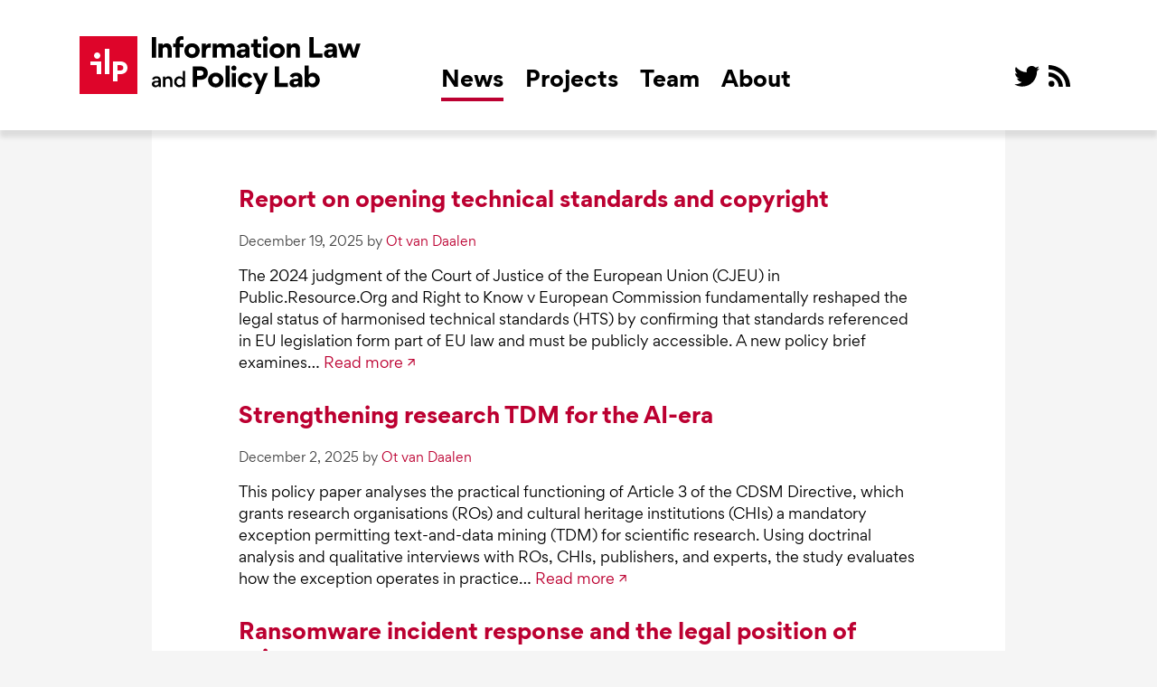

--- FILE ---
content_type: text/html; charset=UTF-8
request_url: https://ilplab.nl/news/
body_size: 9298
content:
<!doctype html>
<html lang="en-US">
<head>
	<meta charset="UTF-8">
	<meta name="viewport" content="width=device-width, initial-scale=1">
	<link rel="profile" href="https://gmpg.org/xfn/11">
	
	<title>News &#8211; ILP Lab</title>
<meta name='robots' content='max-image-preview:large' />
<link rel="alternate" type="application/rss+xml" title="ILP Lab &raquo; Feed" href="https://ilplab.nl/feed/" />
<link rel="alternate" type="application/rss+xml" title="ILP Lab &raquo; Comments Feed" href="https://ilplab.nl/comments/feed/" />
<script type="text/javascript">
window._wpemojiSettings = {"baseUrl":"https:\/\/s.w.org\/images\/core\/emoji\/14.0.0\/72x72\/","ext":".png","svgUrl":"https:\/\/s.w.org\/images\/core\/emoji\/14.0.0\/svg\/","svgExt":".svg","source":{"concatemoji":"https:\/\/ilplab.nl\/wp-includes\/js\/wp-emoji-release.min.js?ver=6.3.7"}};
/*! This file is auto-generated */
!function(i,n){var o,s,e;function c(e){try{var t={supportTests:e,timestamp:(new Date).valueOf()};sessionStorage.setItem(o,JSON.stringify(t))}catch(e){}}function p(e,t,n){e.clearRect(0,0,e.canvas.width,e.canvas.height),e.fillText(t,0,0);var t=new Uint32Array(e.getImageData(0,0,e.canvas.width,e.canvas.height).data),r=(e.clearRect(0,0,e.canvas.width,e.canvas.height),e.fillText(n,0,0),new Uint32Array(e.getImageData(0,0,e.canvas.width,e.canvas.height).data));return t.every(function(e,t){return e===r[t]})}function u(e,t,n){switch(t){case"flag":return n(e,"\ud83c\udff3\ufe0f\u200d\u26a7\ufe0f","\ud83c\udff3\ufe0f\u200b\u26a7\ufe0f")?!1:!n(e,"\ud83c\uddfa\ud83c\uddf3","\ud83c\uddfa\u200b\ud83c\uddf3")&&!n(e,"\ud83c\udff4\udb40\udc67\udb40\udc62\udb40\udc65\udb40\udc6e\udb40\udc67\udb40\udc7f","\ud83c\udff4\u200b\udb40\udc67\u200b\udb40\udc62\u200b\udb40\udc65\u200b\udb40\udc6e\u200b\udb40\udc67\u200b\udb40\udc7f");case"emoji":return!n(e,"\ud83e\udef1\ud83c\udffb\u200d\ud83e\udef2\ud83c\udfff","\ud83e\udef1\ud83c\udffb\u200b\ud83e\udef2\ud83c\udfff")}return!1}function f(e,t,n){var r="undefined"!=typeof WorkerGlobalScope&&self instanceof WorkerGlobalScope?new OffscreenCanvas(300,150):i.createElement("canvas"),a=r.getContext("2d",{willReadFrequently:!0}),o=(a.textBaseline="top",a.font="600 32px Arial",{});return e.forEach(function(e){o[e]=t(a,e,n)}),o}function t(e){var t=i.createElement("script");t.src=e,t.defer=!0,i.head.appendChild(t)}"undefined"!=typeof Promise&&(o="wpEmojiSettingsSupports",s=["flag","emoji"],n.supports={everything:!0,everythingExceptFlag:!0},e=new Promise(function(e){i.addEventListener("DOMContentLoaded",e,{once:!0})}),new Promise(function(t){var n=function(){try{var e=JSON.parse(sessionStorage.getItem(o));if("object"==typeof e&&"number"==typeof e.timestamp&&(new Date).valueOf()<e.timestamp+604800&&"object"==typeof e.supportTests)return e.supportTests}catch(e){}return null}();if(!n){if("undefined"!=typeof Worker&&"undefined"!=typeof OffscreenCanvas&&"undefined"!=typeof URL&&URL.createObjectURL&&"undefined"!=typeof Blob)try{var e="postMessage("+f.toString()+"("+[JSON.stringify(s),u.toString(),p.toString()].join(",")+"));",r=new Blob([e],{type:"text/javascript"}),a=new Worker(URL.createObjectURL(r),{name:"wpTestEmojiSupports"});return void(a.onmessage=function(e){c(n=e.data),a.terminate(),t(n)})}catch(e){}c(n=f(s,u,p))}t(n)}).then(function(e){for(var t in e)n.supports[t]=e[t],n.supports.everything=n.supports.everything&&n.supports[t],"flag"!==t&&(n.supports.everythingExceptFlag=n.supports.everythingExceptFlag&&n.supports[t]);n.supports.everythingExceptFlag=n.supports.everythingExceptFlag&&!n.supports.flag,n.DOMReady=!1,n.readyCallback=function(){n.DOMReady=!0}}).then(function(){return e}).then(function(){var e;n.supports.everything||(n.readyCallback(),(e=n.source||{}).concatemoji?t(e.concatemoji):e.wpemoji&&e.twemoji&&(t(e.twemoji),t(e.wpemoji)))}))}((window,document),window._wpemojiSettings);
</script>
<style type="text/css">
img.wp-smiley,
img.emoji {
	display: inline !important;
	border: none !important;
	box-shadow: none !important;
	height: 1em !important;
	width: 1em !important;
	margin: 0 0.07em !important;
	vertical-align: -0.1em !important;
	background: none !important;
	padding: 0 !important;
}
</style>
	<link rel='stylesheet' id='formidable-css' href='https://ilplab.nl/wp-content/plugins/formidable/css/formidableforms2.css?ver=961536' type='text/css' media='all' />
<link rel='stylesheet' id='wp-block-library-css' href='https://ilplab.nl/wp-includes/css/dist/block-library/style.min.css?ver=6.3.7' type='text/css' media='all' />
<link rel='stylesheet' id='gutenberg-pdfjs-css' href='https://ilplab.nl/wp-content/plugins/pdfjs-viewer-shortcode/inc/../blocks/dist/style.css?ver=2.1.8' type='text/css' media='all' />
<style id='classic-theme-styles-inline-css' type='text/css'>
/*! This file is auto-generated */
.wp-block-button__link{color:#fff;background-color:#32373c;border-radius:9999px;box-shadow:none;text-decoration:none;padding:calc(.667em + 2px) calc(1.333em + 2px);font-size:1.125em}.wp-block-file__button{background:#32373c;color:#fff;text-decoration:none}
</style>
<style id='global-styles-inline-css' type='text/css'>
body{--wp--preset--color--black: #000000;--wp--preset--color--cyan-bluish-gray: #abb8c3;--wp--preset--color--white: #ffffff;--wp--preset--color--pale-pink: #f78da7;--wp--preset--color--vivid-red: #cf2e2e;--wp--preset--color--luminous-vivid-orange: #ff6900;--wp--preset--color--luminous-vivid-amber: #fcb900;--wp--preset--color--light-green-cyan: #7bdcb5;--wp--preset--color--vivid-green-cyan: #00d084;--wp--preset--color--pale-cyan-blue: #8ed1fc;--wp--preset--color--vivid-cyan-blue: #0693e3;--wp--preset--color--vivid-purple: #9b51e0;--wp--preset--gradient--vivid-cyan-blue-to-vivid-purple: linear-gradient(135deg,rgba(6,147,227,1) 0%,rgb(155,81,224) 100%);--wp--preset--gradient--light-green-cyan-to-vivid-green-cyan: linear-gradient(135deg,rgb(122,220,180) 0%,rgb(0,208,130) 100%);--wp--preset--gradient--luminous-vivid-amber-to-luminous-vivid-orange: linear-gradient(135deg,rgba(252,185,0,1) 0%,rgba(255,105,0,1) 100%);--wp--preset--gradient--luminous-vivid-orange-to-vivid-red: linear-gradient(135deg,rgba(255,105,0,1) 0%,rgb(207,46,46) 100%);--wp--preset--gradient--very-light-gray-to-cyan-bluish-gray: linear-gradient(135deg,rgb(238,238,238) 0%,rgb(169,184,195) 100%);--wp--preset--gradient--cool-to-warm-spectrum: linear-gradient(135deg,rgb(74,234,220) 0%,rgb(151,120,209) 20%,rgb(207,42,186) 40%,rgb(238,44,130) 60%,rgb(251,105,98) 80%,rgb(254,248,76) 100%);--wp--preset--gradient--blush-light-purple: linear-gradient(135deg,rgb(255,206,236) 0%,rgb(152,150,240) 100%);--wp--preset--gradient--blush-bordeaux: linear-gradient(135deg,rgb(254,205,165) 0%,rgb(254,45,45) 50%,rgb(107,0,62) 100%);--wp--preset--gradient--luminous-dusk: linear-gradient(135deg,rgb(255,203,112) 0%,rgb(199,81,192) 50%,rgb(65,88,208) 100%);--wp--preset--gradient--pale-ocean: linear-gradient(135deg,rgb(255,245,203) 0%,rgb(182,227,212) 50%,rgb(51,167,181) 100%);--wp--preset--gradient--electric-grass: linear-gradient(135deg,rgb(202,248,128) 0%,rgb(113,206,126) 100%);--wp--preset--gradient--midnight: linear-gradient(135deg,rgb(2,3,129) 0%,rgb(40,116,252) 100%);--wp--preset--font-size--small: 13px;--wp--preset--font-size--medium: 20px;--wp--preset--font-size--large: 36px;--wp--preset--font-size--x-large: 42px;--wp--preset--spacing--20: 0.44rem;--wp--preset--spacing--30: 0.67rem;--wp--preset--spacing--40: 1rem;--wp--preset--spacing--50: 1.5rem;--wp--preset--spacing--60: 2.25rem;--wp--preset--spacing--70: 3.38rem;--wp--preset--spacing--80: 5.06rem;--wp--preset--shadow--natural: 6px 6px 9px rgba(0, 0, 0, 0.2);--wp--preset--shadow--deep: 12px 12px 50px rgba(0, 0, 0, 0.4);--wp--preset--shadow--sharp: 6px 6px 0px rgba(0, 0, 0, 0.2);--wp--preset--shadow--outlined: 6px 6px 0px -3px rgba(255, 255, 255, 1), 6px 6px rgba(0, 0, 0, 1);--wp--preset--shadow--crisp: 6px 6px 0px rgba(0, 0, 0, 1);}:where(.is-layout-flex){gap: 0.5em;}:where(.is-layout-grid){gap: 0.5em;}body .is-layout-flow > .alignleft{float: left;margin-inline-start: 0;margin-inline-end: 2em;}body .is-layout-flow > .alignright{float: right;margin-inline-start: 2em;margin-inline-end: 0;}body .is-layout-flow > .aligncenter{margin-left: auto !important;margin-right: auto !important;}body .is-layout-constrained > .alignleft{float: left;margin-inline-start: 0;margin-inline-end: 2em;}body .is-layout-constrained > .alignright{float: right;margin-inline-start: 2em;margin-inline-end: 0;}body .is-layout-constrained > .aligncenter{margin-left: auto !important;margin-right: auto !important;}body .is-layout-constrained > :where(:not(.alignleft):not(.alignright):not(.alignfull)){max-width: var(--wp--style--global--content-size);margin-left: auto !important;margin-right: auto !important;}body .is-layout-constrained > .alignwide{max-width: var(--wp--style--global--wide-size);}body .is-layout-flex{display: flex;}body .is-layout-flex{flex-wrap: wrap;align-items: center;}body .is-layout-flex > *{margin: 0;}body .is-layout-grid{display: grid;}body .is-layout-grid > *{margin: 0;}:where(.wp-block-columns.is-layout-flex){gap: 2em;}:where(.wp-block-columns.is-layout-grid){gap: 2em;}:where(.wp-block-post-template.is-layout-flex){gap: 1.25em;}:where(.wp-block-post-template.is-layout-grid){gap: 1.25em;}.has-black-color{color: var(--wp--preset--color--black) !important;}.has-cyan-bluish-gray-color{color: var(--wp--preset--color--cyan-bluish-gray) !important;}.has-white-color{color: var(--wp--preset--color--white) !important;}.has-pale-pink-color{color: var(--wp--preset--color--pale-pink) !important;}.has-vivid-red-color{color: var(--wp--preset--color--vivid-red) !important;}.has-luminous-vivid-orange-color{color: var(--wp--preset--color--luminous-vivid-orange) !important;}.has-luminous-vivid-amber-color{color: var(--wp--preset--color--luminous-vivid-amber) !important;}.has-light-green-cyan-color{color: var(--wp--preset--color--light-green-cyan) !important;}.has-vivid-green-cyan-color{color: var(--wp--preset--color--vivid-green-cyan) !important;}.has-pale-cyan-blue-color{color: var(--wp--preset--color--pale-cyan-blue) !important;}.has-vivid-cyan-blue-color{color: var(--wp--preset--color--vivid-cyan-blue) !important;}.has-vivid-purple-color{color: var(--wp--preset--color--vivid-purple) !important;}.has-black-background-color{background-color: var(--wp--preset--color--black) !important;}.has-cyan-bluish-gray-background-color{background-color: var(--wp--preset--color--cyan-bluish-gray) !important;}.has-white-background-color{background-color: var(--wp--preset--color--white) !important;}.has-pale-pink-background-color{background-color: var(--wp--preset--color--pale-pink) !important;}.has-vivid-red-background-color{background-color: var(--wp--preset--color--vivid-red) !important;}.has-luminous-vivid-orange-background-color{background-color: var(--wp--preset--color--luminous-vivid-orange) !important;}.has-luminous-vivid-amber-background-color{background-color: var(--wp--preset--color--luminous-vivid-amber) !important;}.has-light-green-cyan-background-color{background-color: var(--wp--preset--color--light-green-cyan) !important;}.has-vivid-green-cyan-background-color{background-color: var(--wp--preset--color--vivid-green-cyan) !important;}.has-pale-cyan-blue-background-color{background-color: var(--wp--preset--color--pale-cyan-blue) !important;}.has-vivid-cyan-blue-background-color{background-color: var(--wp--preset--color--vivid-cyan-blue) !important;}.has-vivid-purple-background-color{background-color: var(--wp--preset--color--vivid-purple) !important;}.has-black-border-color{border-color: var(--wp--preset--color--black) !important;}.has-cyan-bluish-gray-border-color{border-color: var(--wp--preset--color--cyan-bluish-gray) !important;}.has-white-border-color{border-color: var(--wp--preset--color--white) !important;}.has-pale-pink-border-color{border-color: var(--wp--preset--color--pale-pink) !important;}.has-vivid-red-border-color{border-color: var(--wp--preset--color--vivid-red) !important;}.has-luminous-vivid-orange-border-color{border-color: var(--wp--preset--color--luminous-vivid-orange) !important;}.has-luminous-vivid-amber-border-color{border-color: var(--wp--preset--color--luminous-vivid-amber) !important;}.has-light-green-cyan-border-color{border-color: var(--wp--preset--color--light-green-cyan) !important;}.has-vivid-green-cyan-border-color{border-color: var(--wp--preset--color--vivid-green-cyan) !important;}.has-pale-cyan-blue-border-color{border-color: var(--wp--preset--color--pale-cyan-blue) !important;}.has-vivid-cyan-blue-border-color{border-color: var(--wp--preset--color--vivid-cyan-blue) !important;}.has-vivid-purple-border-color{border-color: var(--wp--preset--color--vivid-purple) !important;}.has-vivid-cyan-blue-to-vivid-purple-gradient-background{background: var(--wp--preset--gradient--vivid-cyan-blue-to-vivid-purple) !important;}.has-light-green-cyan-to-vivid-green-cyan-gradient-background{background: var(--wp--preset--gradient--light-green-cyan-to-vivid-green-cyan) !important;}.has-luminous-vivid-amber-to-luminous-vivid-orange-gradient-background{background: var(--wp--preset--gradient--luminous-vivid-amber-to-luminous-vivid-orange) !important;}.has-luminous-vivid-orange-to-vivid-red-gradient-background{background: var(--wp--preset--gradient--luminous-vivid-orange-to-vivid-red) !important;}.has-very-light-gray-to-cyan-bluish-gray-gradient-background{background: var(--wp--preset--gradient--very-light-gray-to-cyan-bluish-gray) !important;}.has-cool-to-warm-spectrum-gradient-background{background: var(--wp--preset--gradient--cool-to-warm-spectrum) !important;}.has-blush-light-purple-gradient-background{background: var(--wp--preset--gradient--blush-light-purple) !important;}.has-blush-bordeaux-gradient-background{background: var(--wp--preset--gradient--blush-bordeaux) !important;}.has-luminous-dusk-gradient-background{background: var(--wp--preset--gradient--luminous-dusk) !important;}.has-pale-ocean-gradient-background{background: var(--wp--preset--gradient--pale-ocean) !important;}.has-electric-grass-gradient-background{background: var(--wp--preset--gradient--electric-grass) !important;}.has-midnight-gradient-background{background: var(--wp--preset--gradient--midnight) !important;}.has-small-font-size{font-size: var(--wp--preset--font-size--small) !important;}.has-medium-font-size{font-size: var(--wp--preset--font-size--medium) !important;}.has-large-font-size{font-size: var(--wp--preset--font-size--large) !important;}.has-x-large-font-size{font-size: var(--wp--preset--font-size--x-large) !important;}
.wp-block-navigation a:where(:not(.wp-element-button)){color: inherit;}
:where(.wp-block-post-template.is-layout-flex){gap: 1.25em;}:where(.wp-block-post-template.is-layout-grid){gap: 1.25em;}
:where(.wp-block-columns.is-layout-flex){gap: 2em;}:where(.wp-block-columns.is-layout-grid){gap: 2em;}
.wp-block-pullquote{font-size: 1.5em;line-height: 1.6;}
</style>
<link rel='stylesheet' id='eme-jquery-timepicker-css' href='https://ilplab.nl/wp-content/plugins/events-made-easy/js/jquery-timepicker/jquery.timepicker.min.css?ver=6.3.7' type='text/css' media='all' />
<link rel='stylesheet' id='eme-jquery-fdatepicker-css' href='https://ilplab.nl/wp-content/plugins/events-made-easy/js/fdatepicker/css/fdatepicker.min.css?ver=6.3.7' type='text/css' media='all' />
<link rel='stylesheet' id='eme-jquery-ui-css-css' href='https://ilplab.nl/wp-content/plugins/events-made-easy/css/jquery-ui-theme-smoothness-1.11.3/jquery-ui.min.css?ver=6.3.7' type='text/css' media='all' />
<link rel='stylesheet' id='eme-jquery-ui-autocomplete-css' href='https://ilplab.nl/wp-content/plugins/events-made-easy/css/jquery.autocomplete.css?ver=6.3.7' type='text/css' media='all' />
<link rel='stylesheet' id='eme-jquery-select2-css-css' href='https://ilplab.nl/wp-content/plugins/events-made-easy/js/jquery-select2/select2-4.1.0-rc.0/dist/css/select2.min.css?ver=6.3.7' type='text/css' media='all' />
<link rel='stylesheet' id='eme_textsec-css' href='https://ilplab.nl/wp-content/plugins/events-made-easy/css/text-security/text-security-disc.css?ver=6.3.7' type='text/css' media='all' />
<link rel='stylesheet' id='eme_stylesheet-css' href='https://ilplab.nl/wp-content/plugins/events-made-easy/css/eme.css?ver=6.3.7' type='text/css' media='all' />
<link rel='stylesheet' id='eme-leaflet-css-css' href='https://ilplab.nl/wp-content/plugins/events-made-easy/js/leaflet-1.8.0/leaflet.css?ver=6.3.7' type='text/css' media='all' />
<link rel='stylesheet' id='ilp_lab-style-css' href='https://ilplab.nl/wp-content/themes/ilp_lab/style.css?ver=6.3.7' type='text/css' media='all' />
<script type='text/javascript' src='https://ilplab.nl/wp-includes/js/jquery/jquery.min.js?ver=3.7.0' id='jquery-core-js'></script>
<script type='text/javascript' src='https://ilplab.nl/wp-includes/js/jquery/jquery-migrate.min.js?ver=3.4.1' id='jquery-migrate-js'></script>
<link rel="https://api.w.org/" href="https://ilplab.nl/wp-json/" /><link rel="EditURI" type="application/rsd+xml" title="RSD" href="https://ilplab.nl/xmlrpc.php?rsd" />
<meta name="generator" content="WordPress 6.3.7" />
<style type="text/css">.recentcomments a{display:inline !important;padding:0 !important;margin:0 !important;}</style>	
	<link rel="apple-touch-icon-precomposed" sizes="57x57" href="https://ilplab.nl/wp-content/themes/ilp_lab/img/apple-touch-icon-57x57.png" />
	<link rel="apple-touch-icon-precomposed" sizes="114x114" href="https://ilplab.nl/wp-content/themes/ilp_lab/img/apple-touch-icon-114x114.png" />
	<link rel="apple-touch-icon-precomposed" sizes="72x72" href="https://ilplab.nl/wp-content/themes/ilp_lab/img/apple-touch-icon-72x72.png" />
	<link rel="apple-touch-icon-precomposed" sizes="144x144" href="https://ilplab.nl/wp-content/themes/ilp_lab/img/apple-touch-icon-144x144.png" />
	<link rel="apple-touch-icon-precomposed" sizes="120x120" href="https://ilplab.nl/wp-content/themes/ilp_lab/img/apple-touch-icon-120x120.png" />
	<link rel="apple-touch-icon-precomposed" sizes="152x152" href="https://ilplab.nl/wp-content/themes/ilp_lab/img/apple-touch-icon-152x152.png" />
	<link rel="icon" type="image/png" href="https://ilplab.nl/wp-content/themes/ilp_lab/img/favicon-32x32.png" sizes="32x32" />
	<link rel="icon" type="image/png" href="https://ilplab.nl/wp-content/themes/ilp_lab/img/favicon-16x16.png" sizes="16x16" />
	<meta name="application-name" content="Samuelson & Glushko Information Law and Policy Lab"/>
	<meta name="msapplication-TileColor" content="#FFFFFF" />
	<meta name="msapplication-TileImage" content="https://ilplab.nl/wp-content/themes/ilp_lab/img/mstile-144x144.png" />
</head>

<body data-rsssl=1 class="blog hfeed">
<div id="page" class="site">
	<a class="skip-link screen-reader-text" href="#content">Skip to content</a>

	<header id="masthead" class="site-header">
		<div class="wrap">
			<div class="site-branding">
									<p class="site-title"><a href="https://ilplab.nl/" rel="home">ILP Lab</a></p>
								</div><!-- .site-branding -->
			
			<nav id="site-navigation" class="main-navigation">
				<button class="menu-toggle" aria-controls="primary-menu" aria-expanded="false"><span>Menu<span></button>
				<div id="nav-container">
					<div class="menu-header-menu-container"><ul id="primary-menu" class="menu"><li id="menu-item-46" class="menu-item menu-item-type-post_type menu-item-object-page current-menu-item page_item page-item-45 current_page_item current_page_parent menu-item-46"><a title="						" href="https://ilplab.nl/news/" aria-current="page">News</a></li>
<li id="menu-item-12" class="menu-item menu-item-type-custom menu-item-object-custom menu-item-12"><a title="						" href="/projects/">Projects</a></li>
<li id="menu-item-11" class="menu-item menu-item-type-custom menu-item-object-custom menu-item-11"><a title="						" href="/team/">Team</a></li>
<li id="menu-item-10" class="menu-item menu-item-type-post_type menu-item-object-page menu-item-10"><a title="						" href="https://ilplab.nl/about/">About</a></li>
</ul></div>					<ul class="social">
						<li><a class="twitter" href="https://twitter.com/ilplab/">@ on Twitter</a></li>
						<li><a class="rss" href="/feed/">RSS</a></li>
					</ul>
				</div>
			</nav><!-- #site-navigation -->
			
			
		</div>
	</header><!-- #masthead -->

	<div id="content" class="site-content">

	<div id="primary" class="content-area">
		<main id="main" class="site-main">

						<header>
					<h1 class="page-title screen-reader-text">News</h1>
				</header>
				
<article id="post-383" class="post-383 post type-post status-publish format-standard hentry">
	<header class="entry-header">
			
		<h2 class="entry-title"><a href="https://ilplab.nl/2025/12/19/report-on-opening-technical-standards-and-copyright/" rel="bookmark">Report on opening technical standards and copyright</a></h2>			<div class="entry-meta">
				<span class="posted-on"><time class="entry-date published updated" datetime="2025-12-19T10:16:06+01:00">December 19, 2025</time></span><span class="byline"> by <span class="author vcard"><a class="url fn n" href="https://ilplab.nl/author/otvandaalen/">Ot van Daalen</a></span></span>			</div><!-- .entry-meta -->
			</header><!-- .entry-header -->

			<div class="entry-content">
			<p>The 2024 judgment of the Court of Justice of the European Union (CJEU) in Public.Resource.Org and Right to Know v European Commission fundamentally reshaped the legal status of harmonised technical standards (HTS) by confirming that standards referenced in EU legislation form part of EU law and must be publicly accessible. A new policy brief examines&#8230; <a class="read_more" href="https://ilplab.nl/2025/12/19/report-on-opening-technical-standards-and-copyright/"> Read more</a></p>
		</div><!-- .entry-content -->
	</article><!-- #post-383 -->

<article id="post-372" class="post-372 post type-post status-publish format-standard hentry">
	<header class="entry-header">
			
		<h2 class="entry-title"><a href="https://ilplab.nl/2025/12/02/strengthening-research-tdm-for-the-ai-era/" rel="bookmark">Strengthening research TDM for the AI-era</a></h2>			<div class="entry-meta">
				<span class="posted-on"><time class="entry-date published updated" datetime="2025-12-02T14:19:42+01:00">December 2, 2025</time></span><span class="byline"> by <span class="author vcard"><a class="url fn n" href="https://ilplab.nl/author/otvandaalen/">Ot van Daalen</a></span></span>			</div><!-- .entry-meta -->
			</header><!-- .entry-header -->

			<div class="entry-content">
			<p>This policy paper analyses the practical functioning of Article 3 of the CDSM Directive, which grants research organisations (ROs) and cultural heritage institutions (CHIs) a mandatory exception permitting text-and-data mining (TDM) for scientific research. Using doctrinal analysis and qualitative interviews with ROs, CHIs, publishers, and experts, the study evaluates how the exception operates in practice&#8230; <a class="read_more" href="https://ilplab.nl/2025/12/02/strengthening-research-tdm-for-the-ai-era/"> Read more</a></p>
		</div><!-- .entry-content -->
	</article><!-- #post-372 -->

<article id="post-369" class="post-369 post type-post status-publish format-standard hentry">
	<header class="entry-header">
			
		<h2 class="entry-title"><a href="https://ilplab.nl/2025/11/28/ransomware-incident-response-and-the-legal-position-of-private-actors/" rel="bookmark">Ransomware incident response and the legal position of private actors</a></h2>			<div class="entry-meta">
				<span class="posted-on"><time class="entry-date published updated" datetime="2025-11-28T15:11:23+01:00">November 28, 2025</time></span><span class="byline"> by <span class="author vcard"><a class="url fn n" href="https://ilplab.nl/author/otvandaalen/">Ot van Daalen</a></span></span>			</div><!-- .entry-meta -->
			</header><!-- .entry-header -->

			<div class="entry-content">
			<p>Ransomware is a form of cybercrime in which data are encrypted or copied and a ransom is demanded in exchange for restoring access or preventing publication. In the Netherlands, Project Melissa brings together the Public Prosecution Service, the police cybercrime team, the National Cyber Security Centre (NCSC), Cyberveilig Nederland and private cybersecurity firms. Within this&#8230; <a class="read_more" href="https://ilplab.nl/2025/11/28/ransomware-incident-response-and-the-legal-position-of-private-actors/"> Read more</a></p>
		</div><!-- .entry-content -->
	</article><!-- #post-369 -->

<article id="post-365" class="post-365 post type-post status-publish format-standard hentry">
	<header class="entry-header">
			
		<h2 class="entry-title"><a href="https://ilplab.nl/2025/11/28/group-chats-under-the-dsa-when-do-hybrid-services-become-online-platforms/" rel="bookmark">Group chats under the DSA: when do hybrid services become online platforms?</a></h2>			<div class="entry-meta">
				<span class="posted-on"><time class="entry-date published updated" datetime="2025-11-28T14:56:48+01:00">November 28, 2025</time></span><span class="byline"> by <span class="author vcard"><a class="url fn n" href="https://ilplab.nl/author/otvandaalen/">Ot van Daalen</a></span></span>			</div><!-- .entry-meta -->
			</header><!-- .entry-header -->

			<div class="entry-content">
			<p>Group-based communication services such as Telegram, WhatsApp and Facebook groups increasingly sit between private messaging and public platforms. In a new study in response to a request of the Dutch Authority for Consumers and Markets (ACM), the ILP Lab examines under what conditions these hybrid, group-based hosting services qualify as “online platforms” under the Digital&#8230; <a class="read_more" href="https://ilplab.nl/2025/11/28/group-chats-under-the-dsa-when-do-hybrid-services-become-online-platforms/"> Read more</a></p>
		</div><!-- .entry-content -->
	</article><!-- #post-365 -->

<article id="post-362" class="post-362 post type-post status-publish format-standard hentry">
	<header class="entry-header">
			
		<h2 class="entry-title"><a href="https://ilplab.nl/2024/11/27/report-for-off-demonopolizing-the-european-public-domain/" rel="bookmark">Report for OFF: Demonopolizing the European public domain</a></h2>			<div class="entry-meta">
				<span class="posted-on"><time class="entry-date published updated" datetime="2024-11-27T15:05:53+01:00">November 27, 2024</time></span><span class="byline"> by <span class="author vcard"><a class="url fn n" href="https://ilplab.nl/author/otvandaalen/">Ot van Daalen</a></span></span>			</div><!-- .entry-meta -->
			</header><!-- .entry-header -->

			<div class="entry-content">
			<p>Late 2004, as part of the Google Books Project, Google announced that it had entered into agreements with five of the biggest research libraries in the US to digitize books from these libraries’ collections. The goal of the project was to create a digital library and expand access to library content. Google’s plan meant that&#8230; <a class="read_more" href="https://ilplab.nl/2024/11/27/report-for-off-demonopolizing-the-european-public-domain/"> Read more</a></p>
		</div><!-- .entry-content -->
	</article><!-- #post-362 -->

<article id="post-346" class="post-346 post type-post status-publish format-standard hentry">
	<header class="entry-header">
			
		<h2 class="entry-title"><a href="https://ilplab.nl/2024/06/26/the-fediverse-meets-the-dsa/" rel="bookmark">The Fediverse meets the DSA</a></h2>			<div class="entry-meta">
				<span class="posted-on"><time class="entry-date published" datetime="2024-06-26T13:54:29+02:00">June 26, 2024</time><time class="updated" datetime="2024-06-26T13:59:06+02:00">June 26, 2024</time></span><span class="byline"> by <span class="author vcard"><a class="url fn n" href="https://ilplab.nl/author/otvandaalen/">Ot van Daalen</a></span></span>			</div><!-- .entry-meta -->
			</header><!-- .entry-header -->

			<div class="entry-content">
			<p>Some users are moving away from centralized platforms, such as Instagram or X, to federated social media platforms, sometimes collectively called the Fediverse. The Fediverse refers to a collection of interconnected, decentralized social media platforms bringing power back to users by letting them create their own server. The EU has meanwhile adopted the Digital Services&#8230; <a class="read_more" href="https://ilplab.nl/2024/06/26/the-fediverse-meets-the-dsa/"> Read more</a></p>
		</div><!-- .entry-content -->
	</article><!-- #post-346 -->

<article id="post-336" class="post-336 post type-post status-publish format-standard hentry">
	<header class="entry-header">
			
		<h2 class="entry-title"><a href="https://ilplab.nl/2024/02/07/336/" rel="bookmark">Policy brief on the legal obstacles to the Right to Repair</a></h2>			<div class="entry-meta">
				<span class="posted-on"><time class="entry-date published" datetime="2024-02-07T20:46:35+01:00">February 7, 2024</time><time class="updated" datetime="2024-02-07T20:48:16+01:00">February 7, 2024</time></span><span class="byline"> by <span class="author vcard"><a class="url fn n" href="https://ilplab.nl/author/otvandaalen/">Ot van Daalen</a></span></span>			</div><!-- .entry-meta -->
			</header><!-- .entry-header -->

			<div class="entry-content">
			<p>The European right to repair refers to a set of policies and regulations aimed at ensuring thatconsumers have the ability to repair and maintain the products they purchase. These policies aredesigned to counteract a trend toward products becoming more difficult to repair, due to e.g.,design choices, software locks, and a lack of access to spare&#8230; <a class="read_more" href="https://ilplab.nl/2024/02/07/336/"> Read more</a></p>
		</div><!-- .entry-content -->
	</article><!-- #post-336 -->

<article id="post-334" class="post-334 post type-post status-publish format-standard hentry">
	<header class="entry-header">
			
		<h2 class="entry-title"><a href="https://ilplab.nl/2023/06/13/complaint-against-discrimination-with-job-ads-by-facebook/" rel="bookmark">Complaint against discrimination with job ads by Facebook</a></h2>			<div class="entry-meta">
				<span class="posted-on"><time class="entry-date published" datetime="2023-06-13T22:02:16+02:00">June 13, 2023</time><time class="updated" datetime="2023-06-13T22:02:17+02:00">June 13, 2023</time></span><span class="byline"> by <span class="author vcard"><a class="url fn n" href="https://ilplab.nl/author/otvandaalen/">Ot van Daalen</a></span></span>			</div><!-- .entry-meta -->
			</header><!-- .entry-header -->

			<div class="entry-content">
			<p>Facebook&#8217;s ad platform often shows job ads based on historical gender stereotypes, NGO Global Witness found when they placed genderneutral ads on the platform and reviewed the data. Ads for pilots and mechanics were shown mostly to men; ads for preschool teachers mostly to women. Global Witness together with female rights&#8217; organisation Clara Wichmann filed&#8230; <a class="read_more" href="https://ilplab.nl/2023/06/13/complaint-against-discrimination-with-job-ads-by-facebook/"> Read more</a></p>
		</div><!-- .entry-content -->
	</article><!-- #post-334 -->

<article id="post-324" class="post-324 post type-post status-publish format-standard hentry">
	<header class="entry-header">
			
		<h2 class="entry-title"><a href="https://ilplab.nl/2022/12/09/policy-brief-on-e-lending-for-public-libraries/" rel="bookmark">Policy brief on e-lending for public libraries</a></h2>			<div class="entry-meta">
				<span class="posted-on"><time class="entry-date published" datetime="2022-12-09T09:50:38+01:00">December 9, 2022</time><time class="updated" datetime="2022-12-09T10:31:23+01:00">December 9, 2022</time></span><span class="byline"> by <span class="author vcard"><a class="url fn n" href="https://ilplab.nl/author/jpq/">Joao Pedro Quintais</a></span></span>			</div><!-- .entry-meta -->
			</header><!-- .entry-header -->

			<div class="entry-content">
			<p>Libraries play an important role in our society. For a vast majority of people who rely on libraries and their collections, libraries function as gatekeepers to the public&#8217;s access to information and knowledge. Libraries also have an important role in facilitating this access in the online environment, a role which has been made clearer during&#8230; <a class="read_more" href="https://ilplab.nl/2022/12/09/policy-brief-on-e-lending-for-public-libraries/"> Read more</a></p>
		</div><!-- .entry-content -->
	</article><!-- #post-324 -->

<article id="post-258" class="post-258 post type-post status-publish format-standard hentry">
	<header class="entry-header">
			
		<h2 class="entry-title"><a href="https://ilplab.nl/2021/11/09/ilp-lab-advises-dutch-government-on-algorithmic-transparency/" rel="bookmark">ILP Lab advises Dutch government on algorithmic transparency</a></h2>			<div class="entry-meta">
				<span class="posted-on"><time class="entry-date published" datetime="2021-11-09T15:59:36+01:00">November 9, 2021</time><time class="updated" datetime="2021-11-09T16:08:12+01:00">November 9, 2021</time></span><span class="byline"> by <span class="author vcard"><a class="url fn n" href="https://ilplab.nl/author/otvandaalen/">Ot van Daalen</a></span></span>			</div><!-- .entry-meta -->
			</header><!-- .entry-header -->

			<div class="entry-content">
			<p>Algorithms have a lot of impact on our lives. But we often know little about they way they work. The Dutch Ministry of Justice and Security engaged the ILP Lab to perform a study on transparency with regard to automated decision making. Student researchers used a case study on dating apps to review to what&#8230; <a class="read_more" href="https://ilplab.nl/2021/11/09/ilp-lab-advises-dutch-government-on-algorithmic-transparency/"> Read more</a></p>
		</div><!-- .entry-content -->
	</article><!-- #post-258 -->

	<nav class="navigation posts-navigation" aria-label="Posts">
		<h2 class="screen-reader-text">Posts navigation</h2>
		<div class="nav-links"><div class="nav-previous"><a href="https://ilplab.nl/news/page/2/" >Older posts</a></div></div>
	</nav>
		</main><!-- #main -->
	</div><!-- #primary -->


	</div><!-- #content -->

	<footer class="site-footer">
		<div class="navs">
			<div class="wrap">
				<div class="site-branding">
						<p class="site-title"><a href="https://ilplab.nl/" rel="home">ILP Lab</a></p>
				</div><!-- .site-branding -->
				<div class="menu-footer-main-nav-container"><ul id="footer-main-nav" class="menu"><li id="menu-item-47" class="menu-item menu-item-type-post_type menu-item-object-page current-menu-item page_item page-item-45 current_page_item current_page_parent menu-item-47"><a title="						" href="https://ilplab.nl/news/" aria-current="page">News</a></li>
<li id="menu-item-14" class="menu-item menu-item-type-custom menu-item-object-custom menu-item-14"><a title="						" href="/projects/">Projects</a></li>
<li id="menu-item-15" class="menu-item menu-item-type-custom menu-item-object-custom menu-item-15"><a title="						" href="/team/">Team</a></li>
<li id="menu-item-13" class="menu-item menu-item-type-post_type menu-item-object-page menu-item-13"><a title="						" href="https://ilplab.nl/about/">About</a></li>
</ul></div>				<div class="newsletter">
					<h4>Subscribe to our newsletter</h4>
					<div class="tnp tnp-subscription-minimal "><form action="https://ilplab.nl/?na=s" method="post"><input type="hidden" name="nr" value="minimal"><input type="hidden" name="nlang" value=""><input class="tnp-email" type="email" required name="ne" value="" placeholder="Email"><input class="tnp-submit" type="submit" value="Subscribe" style="background-color:"><div class="tnp-field tnp-privacy-field"><label><input type="checkbox" name="ny" required class="tnp-privacy"> Please send me your newsletter as it comes out</label></div></form></div>
				</div>
				<ul class="social">
					<li><a class="twitter" href="https://twitter.com/ilplab/">@ on Twitter</a></li>
					<li><a class="rss" href="/feed/">RSS</a></li>
				</ul>
				<a href="#" class="back-to-top">Top</a>
			</div>
		</div>
		<div class="colophon">
						<div class="wrap">
				<div class="info">
					Partners we have collaborated with in the past:				</div>
				<div class="partners">
					<ul>
					<li><a href="https://www.bitsoffreedom.nl/"><img alt="Bits of Freedom" src="https://ilplab.nl/wp-content/uploads/sites/2/2022/02/bof-logo.svg" /></a></li><li><a href="https://www.consumentenbond.nl/"><img alt="Consumenten Bond" src="https://ilplab.nl/wp-content/uploads/sites/2/2022/02/cb-logo.svg" /></a></li><li><a href="https://edri.org/"><img alt="EDRI" src="https://ilplab.nl/wp-content/uploads/sites/2/2022/02/edri-logo.png" /></a></li><li><a href="https://openstate.eu/en/"><img alt="Open State Foundation" src="https://ilplab.nl/wp-content/uploads/sites/2/2022/02/osf-logo.svg" /></a></li><li><a href="https://www.nvj.nl/"><img alt="Nederlandse Vereniging van Journalisten" src="https://ilplab.nl/wp-content/uploads/sites/2/2022/02/nvj-logo.svg" /></a></li><li><a href="https://noyb.eu/en"><img alt="NOYB" src="https://ilplab.nl/wp-content/uploads/sites/2/2022/02/noyb-logo.svg" /></a></li><li><a href="https://www.kb.nl/en"><img alt="National Library of The Netherlands" src="https://ilplab.nl/wp-content/uploads/sites/2/2022/02/kb-logo.svg" /></a></li><li><a href="https://beeldengeluid.nl/en"><img alt="Beeld en Geluid" src="https://ilplab.nl/wp-content/uploads/sites/2/2022/02/beng-logo.svg" /></a></li>					</ul>		
				</div>
			</div>
						<div class="wrap">
				<div class="info">
					The Glushko &amp; Samuelson Information Law and Policy Lab is an initiative of the <a href="https://www.ivir.nl/">Institute for Information Law (IViR)</a> of the University of Amsterdam.
				</div>
					<div class="menu-footer-sub-nav-container"><ul id="footer-sub-nav" class="menu"><li id="menu-item-16" class="menu-item menu-item-type-post_type menu-item-object-page menu-item-16"><a title="						" href="https://ilplab.nl/privacy-policy/">Privacy Policy</a></li>
</ul></div>			</div>
		</div>
	</footer><!-- #colophon -->
</div><!-- #page -->

<script type='text/javascript' src='https://ilplab.nl/wp-content/plugins/events-made-easy/js/jquery-timepicker/jquery.timepicker.min.js?ver=2.2.97' id='eme-jquery-timepicker-js'></script>
<script type='text/javascript' src='https://ilplab.nl/wp-content/plugins/events-made-easy/js/fdatepicker/js/fdatepicker.min.js?ver=2.2.97' id='eme-jquery-fdatepicker-js'></script>
<script type='text/javascript' src='https://ilplab.nl/wp-content/plugins/events-made-easy/js/jquery-select2/select2-4.1.0-rc.0/dist/js/select2.min.js?ver=2.2.97' id='eme-select2-js'></script>
<script type='text/javascript' id='eme-basic-js-extra'>
/* <![CDATA[ */
var emebasic = {"translate_plugin_url":"https:\/\/ilplab.nl\/wp-content\/plugins\/events-made-easy\/","translate_ajax_url":"https:\/\/ilplab.nl\/wp-admin\/admin-ajax.php","translate_selectstate":"State","translate_selectcountry":"Country","translate_frontendnonce":"ac46fa4178","translate_error":"An error has occurred","translate_clear":"Clear","translate_mailingpreferences":"Mailing preferences","translate_yessure":"Yes, I'm sure","translate_iwantmails":"I want to receive mails","translate_firstDayOfWeek":"1","translate_flanguage":"en","translate_fdateformat":"F j, Y","translate_ftimeformat":"g:i a"};
/* ]]> */
</script>
<script type='text/javascript' defer="defer" src='https://ilplab.nl/wp-content/plugins/events-made-easy/js/eme.js?ver=2.2.97' id='eme-basic-js'></script>
<script type='text/javascript' src='https://ilplab.nl/wp-includes/js/jquery/ui/core.min.js?ver=1.13.2' id='jquery-ui-core-js'></script>
<script type='text/javascript' src='https://ilplab.nl/wp-includes/js/jquery/ui/mouse.min.js?ver=1.13.2' id='jquery-ui-mouse-js'></script>
<script type='text/javascript' src='https://ilplab.nl/wp-includes/js/jquery/ui/resizable.min.js?ver=1.13.2' id='jquery-ui-resizable-js'></script>
<script type='text/javascript' src='https://ilplab.nl/wp-includes/js/jquery/ui/draggable.min.js?ver=1.13.2' id='jquery-ui-draggable-js'></script>
<script type='text/javascript' src='https://ilplab.nl/wp-includes/js/jquery/ui/controlgroup.min.js?ver=1.13.2' id='jquery-ui-controlgroup-js'></script>
<script type='text/javascript' src='https://ilplab.nl/wp-includes/js/jquery/ui/checkboxradio.min.js?ver=1.13.2' id='jquery-ui-checkboxradio-js'></script>
<script type='text/javascript' src='https://ilplab.nl/wp-includes/js/jquery/ui/button.min.js?ver=1.13.2' id='jquery-ui-button-js'></script>
<script type='text/javascript' src='https://ilplab.nl/wp-includes/js/jquery/ui/dialog.min.js?ver=1.13.2' id='jquery-ui-dialog-js'></script>
<script type='text/javascript' src='https://ilplab.nl/wp-content/themes/ilp_lab/js/navigation.js?ver=20151215' id='ilp_lab-navigation-js'></script>
<script type='text/javascript' src='https://ilplab.nl/wp-content/themes/ilp_lab/js/skip-link-focus-fix.js?ver=20151215' id='ilp_lab-skip-link-focus-fix-js'></script>

</body>
</html>


--- FILE ---
content_type: text/css
request_url: https://ilplab.nl/wp-content/themes/ilp_lab/style.css?ver=6.3.7
body_size: 6731
content:
@charset "UTF-8";
/*!
Theme Name: ilp_lab
Theme URI: http://underscores.me/
Author: Structure & Narrative
Author URI: http://www.sjef.nu
Description: Theme for the Information Law and Policy Lab
Version: 1.0.0
License: GNU General Public License v2 or later
License URI: LICENSE
Text Domain: ilp_lab

This theme, like WordPress, is licensed under the GPL.
Use it to make something cool, have fun, and share what you've learned with others.

ilp_lab is based on Underscores https://underscores.me/, (C) 2012-2017 Automattic, Inc.
Underscores is distributed under the terms of the GNU GPL v2 or later.

Normalizing styles have been helped along thanks to the fine work of
Nicolas Gallagher and Jonathan Neal https://necolas.github.io/normalize.css/
*/
@font-face {
  font-family: "Gordita";
  font-style: italic;
  font-weight: 600;
  src: url("fonts/393AA7_2_0.eot");
  src: url("fonts/393AA7_2_0.eot?#iefix") format("embedded-opentype"), url("fonts/393AA7_2_0.woff2") format("woff2"), url("fonts/393AA7_2_0.woff") format("woff"), url("fonts/393AA7_2_0.ttf") format("truetype");
}
@font-face {
  font-family: "Gordita";
  font-weight: 600;
  src: url("fonts/393AA7_3_0.eot");
  src: url("fonts/393AA7_3_0.eot?#iefix") format("embedded-opentype"), url("fonts/393AA7_3_0.woff2") format("woff2"), url("fonts/393AA7_3_0.woff") format("woff"), url("fonts/393AA7_3_0.ttf") format("truetype");
}
@font-face {
  font-family: "Gordita";
  font-weight: 500;
  src: url("fonts/393AA7_6_0.eot");
  src: url("fonts/393AA7_6_0.eot?#iefix") format("embedded-opentype"), url("fonts/393AA7_6_0.woff2") format("woff2"), url("fonts/393AA7_6_0.woff") format("woff"), url("fonts/393AA7_6_0.ttf") format("truetype");
}
@font-face {
  font-family: "Gordita";
  font-style: italic;
  font-weight: 500;
  src: url("fonts/393AA7_7_0.eot");
  src: url("fonts/393AA7_7_0.eot?#iefix") format("embedded-opentype"), url("fonts/393AA7_7_0.woff2") format("woff2"), url("fonts/393AA7_7_0.woff") format("woff"), url("fonts/393AA7_7_0.ttf") format("truetype");
}
@font-face {
  font-family: "Gordita";
  font-style: italic;
  font-weight: 400;
  src: url("fonts/393AA7_8_0.eot");
  src: url("fonts/393AA7_8_0.eot?#iefix") format("embedded-opentype"), url("fonts/393AA7_8_0.woff2") format("woff2"), url("fonts/393AA7_8_0.woff") format("woff"), url("fonts/393AA7_8_0.ttf") format("truetype");
}
@font-face {
  font-family: "Gordita";
  font-weight: 400;
  src: url("fonts/393AA7_9_0.eot");
  src: url("fonts/393AA7_9_0.eot?#iefix") format("embedded-opentype"), url("fonts/393AA7_9_0.woff2") format("woff2"), url("fonts/393AA7_9_0.woff") format("woff"), url("fonts/393AA7_9_0.ttf") format("truetype");
}
/*--------------------------------------------------------------
>>> TABLE OF CONTENTS:
----------------------------------------------------------------
# Normalize
# Typography
# Elements
# Forms
# Navigation
	## Links
	## Menus
# Accessibility
# Alignments
# Clearings
# Widgets
# Content
	## Posts and pages
	## Comments
# Media
	## Captions
	## Galleries
--------------------------------------------------------------*/
/* Colors */
/* Typography */
/*--------------------------------------------------------------
# Normalize
--------------------------------------------------------------*/
/*! normalize.css v8.0.0 | MIT License | github.com/necolas/normalize.css */
/* Document
	 ========================================================================== */
/**
 * 1. Correct the line height in all browsers.
 * 2. Prevent adjustments of font size after orientation changes in iOS.
 */
html {
  line-height: 1.15;
  /* 1 */
  -webkit-text-size-adjust: 100%;
  /* 2 */
}

/* Sections
	 ========================================================================== */
/**
 * Remove the margin in all browsers.
 */
body {
  margin: 0;
}

/**
 * Correct the font size and margin on `h1` elements within `section` and
 * `article` contexts in Chrome, Firefox, and Safari.
 */
h1 {
  font-size: 2em;
  margin: 0.67em 0;
}

/* Grouping content
	 ========================================================================== */
/**
 * 1. Add the correct box sizing in Firefox.
 * 2. Show the overflow in Edge and IE.
 */
hr {
  box-sizing: content-box;
  /* 1 */
  height: 0;
  /* 1 */
  overflow: visible;
  /* 2 */
}

/**
 * 1. Correct the inheritance and scaling of font size in all browsers.
 * 2. Correct the odd `em` font sizing in all browsers.
 */
pre {
  font-family: monospace, monospace;
  /* 1 */
  font-size: 1em;
  /* 2 */
}

/* Text-level semantics
	 ========================================================================== */
/**
 * Remove the gray background on active links in IE 10.
 */
a {
  background-color: transparent;
}

/**
 * 1. Remove the bottom border in Chrome 57-
 * 2. Add the correct text decoration in Chrome, Edge, IE, Opera, and Safari.
 */
abbr[title] {
  border-bottom: none;
  /* 1 */
  text-decoration: underline;
  /* 2 */
  text-decoration: underline dotted;
  /* 2 */
}

/**
 * Add the correct font weight in Chrome, Edge, and Safari.
 */
b,
strong {
  font-weight: bolder;
}

/**
 * 1. Correct the inheritance and scaling of font size in all browsers.
 * 2. Correct the odd `em` font sizing in all browsers.
 */
code,
kbd,
samp {
  font-family: monospace, monospace;
  /* 1 */
  font-size: 1em;
  /* 2 */
}

/**
 * Add the correct font size in all browsers.
 */
small {
  font-size: 80%;
}

/**
 * Prevent `sub` and `sup` elements from affecting the line height in
 * all browsers.
 */
sub,
sup {
  font-size: 75%;
  line-height: 0;
  position: relative;
  vertical-align: baseline;
}

sub {
  bottom: -0.25em;
}

sup {
  top: -0.5em;
}

/* Embedded content
	 ========================================================================== */
/**
 * Remove the border on images inside links in IE 10.
 */
img {
  border-style: none;
}

/* Forms
	 ========================================================================== */
/**
 * 1. Change the font styles in all browsers.
 * 2. Remove the margin in Firefox and Safari.
 */
button,
input,
optgroup,
select,
textarea {
  font-family: inherit;
  /* 1 */
  font-size: 100%;
  /* 1 */
  line-height: 1.15;
  /* 1 */
  margin: 0;
  /* 2 */
}

/**
 * Show the overflow in IE.
 * 1. Show the overflow in Edge.
 */
button,
input {
  /* 1 */
  overflow: visible;
}

/**
 * Remove the inheritance of text transform in Edge, Firefox, and IE.
 * 1. Remove the inheritance of text transform in Firefox.
 */
button,
select {
  /* 1 */
  text-transform: none;
}

/**
 * Correct the inability to style clickable types in iOS and Safari.
 */
button,
[type=button],
[type=reset],
[type=submit] {
  -webkit-appearance: button;
}

/**
 * Remove the inner border and padding in Firefox.
 */
button::-moz-focus-inner,
[type=button]::-moz-focus-inner,
[type=reset]::-moz-focus-inner,
[type=submit]::-moz-focus-inner {
  border-style: none;
  padding: 0;
}

/**
 * Restore the focus styles unset by the previous rule.
 */
button:-moz-focusring,
[type=button]:-moz-focusring,
[type=reset]:-moz-focusring,
[type=submit]:-moz-focusring {
  outline: 1px dotted ButtonText;
}

/**
 * Correct the padding in Firefox.
 */
fieldset {
  padding: 0.35em 0.75em 0.625em;
}

/**
 * 1. Correct the text wrapping in Edge and IE.
 * 2. Correct the color inheritance from `fieldset` elements in IE.
 * 3. Remove the padding so developers are not caught out when they zero out
 *		`fieldset` elements in all browsers.
 */
legend {
  box-sizing: border-box;
  /* 1 */
  color: inherit;
  /* 2 */
  display: table;
  /* 1 */
  max-width: 100%;
  /* 1 */
  padding: 0;
  /* 3 */
  white-space: normal;
  /* 1 */
}

/**
 * Add the correct vertical alignment in Chrome, Firefox, and Opera.
 */
progress {
  vertical-align: baseline;
}

/**
 * Remove the default vertical scrollbar in IE 10+.
 */
textarea {
  overflow: auto;
}

/**
 * 1. Add the correct box sizing in IE 10.
 * 2. Remove the padding in IE 10.
 */
[type=checkbox],
[type=radio] {
  box-sizing: border-box;
  /* 1 */
  padding: 0;
  /* 2 */
}

/**
 * Correct the cursor style of increment and decrement buttons in Chrome.
 */
[type=number]::-webkit-inner-spin-button,
[type=number]::-webkit-outer-spin-button {
  height: auto;
}

/**
 * 1. Correct the odd appearance in Chrome and Safari.
 * 2. Correct the outline style in Safari.
 */
[type=search] {
  -webkit-appearance: textfield;
  /* 1 */
  outline-offset: -2px;
  /* 2 */
}

/**
 * Remove the inner padding in Chrome and Safari on macOS.
 */
[type=search]::-webkit-search-decoration {
  -webkit-appearance: none;
}

/**
 * 1. Correct the inability to style clickable types in iOS and Safari.
 * 2. Change font properties to `inherit` in Safari.
 */
::-webkit-file-upload-button {
  -webkit-appearance: button;
  /* 1 */
  font: inherit;
  /* 2 */
}

/* Interactive
	 ========================================================================== */
/*
 * Add the correct display in Edge, IE 10+, and Firefox.
 */
details {
  display: block;
}

/*
 * Add the correct display in all browsers.
 */
summary {
  display: list-item;
}

/* Misc
	 ========================================================================== */
/**
 * Add the correct display in IE 10+.
 */
template {
  display: none;
}

/**
 * Add the correct display in IE 10.
 */
[hidden] {
  display: none;
}

/*--------------------------------------------------------------
# Typography
--------------------------------------------------------------*/
body,
button,
input,
select,
optgroup,
textarea {
  color: #000;
  font-family: Gordita, sans-serif;
  font-size: 16px;
  font-size: 1rem;
  line-height: 1.5;
  -webkit-font-smoothing: antialiased;
  -moz-osx-font-smoothing: grayscale;
}

h1, h2, h3, h4, h5, h6 {
  clear: both;
  line-height: 1.25;
  margin-top: 0;
}

h4 {
  font-size: 12px;
}

b, strong {
  font-weight: 500;
}

p {
  margin-top: 0;
  margin-bottom: 1rem;
}

dfn, cite, em, i {
  font-style: italic;
}

blockquote {
  border-left: solid black 0.5rem;
  margin: 0 0 1.5rem 0;
  padding: 0 0 0 1rem;
  font-size: 1.5rem;
  font-weight: 500;
  font-style: italic;
}
blockquote cite {
  color: #464646;
  font-size: 0.75rem;
  font-weight: 400;
  font-style: normal;
}

address {
  margin: 0 0 1rem;
}

pre {
  background: #eee;
  font-family: "Courier 10 Pitch", Courier, monospace;
  font-size: 15px;
  font-size: 0.9375rem;
  line-height: 1.6;
  margin-bottom: 1.5em;
  max-width: 100%;
  overflow: auto;
  padding: 1.6em;
}

code, kbd, tt, var {
  font-family: Monaco, Consolas, "Andale Mono", "DejaVu Sans Mono", monospace;
  font-size: 15px;
  font-size: 0.9375rem;
}

abbr, acronym {
  border-bottom: 1px dotted #666;
  cursor: help;
}

mark, ins {
  background: #fff9c0;
  text-decoration: none;
}

big {
  font-size: 125%;
}

/*--------------------------------------------------------------
# Elements
--------------------------------------------------------------*/
html {
  box-sizing: border-box;
}

*,
*:before,
*:after {
  /* Inherit box-sizing to make it easier to change the property for components that leverage other behavior; see https://css-tricks.com/inheriting-box-sizing-probably-slightly-better-best-practice/ */
  box-sizing: inherit;
}

body {
  background: #fff;
  /* Fallback for when there is no custom background color defined. */
}

hr {
  background-color: #ccc;
  border: 0;
  height: 1px;
  margin-bottom: 1.5em;
}

ul, ol {
  margin: 0 0 1rem 1rem;
  padding: 0 0 0 1rem;
}

ul {
  list-style: disc;
}

ol {
  list-style: decimal;
}

li > ul,
li > ol {
  margin-bottom: 0;
  margin-left: 1rem;
}

dt {
  font-weight: bold;
}

dd {
  margin: 0 1rem 1rem;
}

img {
  height: auto;
  /* Make sure images are scaled correctly. */
  max-width: 100%;
  /* Adhere to container width. */
}

figure {
  margin: 1em 0;
  /* Extra wide images within figure tags don't overflow the content area. */
}

table {
  margin: 0 0 1.5em;
  width: 100%;
}

/*--------------------------------------------------------------
# Forms
--------------------------------------------------------------*/
button,
input[type=button],
input[type=reset],
input[type=submit] {
  border: 0;
  border-color: #ccc #ccc #bbb;
  border-radius: 0;
  background: #e6e6e6;
  color: rgba(0, 0, 0, 0.8);
  font-weight: 500;
  font-size: 0.75rem;
  line-height: 1.5rem;
  text-transform: uppercase;
  padding: 0.25rem 0.5rem;
  vertical-align: top;
}
button:hover,
input[type=button]:hover,
input[type=reset]:hover,
input[type=submit]:hover {
  border-color: #ccc #bbb #aaa;
}
button:active, button:focus,
input[type=button]:active,
input[type=button]:focus,
input[type=reset]:active,
input[type=reset]:focus,
input[type=submit]:active,
input[type=submit]:focus {
  border-color: #aaa #bbb #bbb;
}

input[type=text],
input[type=email],
input[type=url],
input[type=password],
input[type=search],
input[type=number],
input[type=tel],
input[type=range],
input[type=date],
input[type=month],
input[type=week],
input[type=time],
input[type=datetime],
input[type=datetime-local],
input[type=color],
textarea {
  color: #666;
  border: none;
  border-radius: 0;
  font-size: 0.75rem;
  padding: 0.25rem 0.5rem;
  line-height: 1.5rem;
  vertical-align: top;
}
input[type=text]:focus,
input[type=email]:focus,
input[type=url]:focus,
input[type=password]:focus,
input[type=search]:focus,
input[type=number]:focus,
input[type=tel]:focus,
input[type=range]:focus,
input[type=date]:focus,
input[type=month]:focus,
input[type=week]:focus,
input[type=time]:focus,
input[type=datetime]:focus,
input[type=datetime-local]:focus,
input[type=color]:focus,
textarea:focus {
  color: #111;
}

select {
  border: 1px solid #ccc;
}

textarea {
  width: 100%;
}

/*--------------------------------------------------------------
# Navigation
--------------------------------------------------------------*/
/*--------------------------------------------------------------
## Links
--------------------------------------------------------------*/
a {
  color: #bc0031;
  text-decoration: none;
}
a:visited {
  color: #bc0031;
}
a:hover, a:focus, a:active {
  color: #bc0031;
  text-decoration: underline;
}
a:focus {
  outline: 0;
}
a:hover, a:active {
  outline: 0;
}
a.read_more {
  white-space: nowrap;
}
a.read_more:after {
  content: " ↗";
}

/*--------------------------------------------------------------
## Menus
--------------------------------------------------------------*/
.main-navigation {
  display: block;
  float: right;
  margin: 0;
  width: 100%;
}
@media (min-width: 768px) {
  .main-navigation {
    float: left;
    margin: 52px 0 0 0;
    width: 464px;
  }
}
@media (min-width: 1024px) {
  .main-navigation {
    margin: 76px 0 0 16px;
    width: 576px;
  }
}
@media (min-width: 1200px) {
  .main-navigation {
    margin: 72px 0 0 16px;
  }
}
.main-navigation #nav-container {
  background: white;
  box-shadow: 0px 8px 5px rgba(0, 0, 0, 0.1);
  overflow-y: hidden;
  max-height: 0;
  transition-property: all;
  transition-duration: 0.5s;
  transition-timing-function: cubic-bezier(0, 1, 0.5, 1);
}
@media (min-width: 768px) {
  .main-navigation #nav-container {
    box-shadow: none;
    float: left;
    font-size: 16px;
    overflow-y: auto;
    max-height: inherit;
  }
}
.toggled .main-navigation #nav-container {
  max-height: 200px;
  /* approximate max height */
}
.main-navigation #nav-container ul {
  list-style: none;
  position: relative;
  margin: 0;
  padding: 0 0 0 24px;
  width: 100%;
}
.main-navigation #nav-container ul.menu {
  font-size: 16px;
  font-weight: 600;
  z-index: 997;
}
@media (min-width: 768px) {
  .main-navigation #nav-container ul.menu {
    display: block;
    margin: 0;
    padding: 0;
  }
}
@media (min-width: 1024px) {
  .main-navigation #nav-container ul.menu {
    font-size: 20px;
  }
}
@media (min-width: 1200px) {
  .main-navigation #nav-container ul.menu {
    font-size: 24px;
  }
}
.main-navigation #nav-container ul.menu li {
  margin: 0 0 8px 0;
  width: 100%;
}
@media (min-width: 768px) {
  .main-navigation #nav-container ul.menu li {
    float: left;
    margin: 0 16px 0 0;
    width: auto;
  }
  .main-navigation #nav-container ul.menu li:last-child {
    margin: 0;
  }
}
@media (min-width: 1024px) {
  .main-navigation #nav-container ul.menu li {
    margin: 0 24px 0 0;
  }
}
.main-navigation #nav-container ul.menu li.current_page_item, .main-navigation #nav-container ul.menu li.current-menu-item, .main-navigation #nav-container ul.menu li.current_page_parent {
  border-bottom: 4px solid #bc0031;
}
.main-navigation #nav-container ul.menu li > a {
  color: black;
  display: block;
  text-decoration: none;
}
.main-navigation #nav-container ul.menu li > a:hover, .main-navigation #nav-container ul.menu li > a:active {
  color: #bc0031;
}
.main-navigation #nav-container ul.social {
  clear: both;
  padding-bottom: 16px;
}
@media (min-width: 768px) {
  .main-navigation #nav-container ul.social {
    position: absolute;
    top: 48px;
    right: 32px;
    width: 56px;
    padding: 0;
  }
}
@media (min-width: 1024px) {
  .main-navigation #nav-container ul.social {
    top: 68px;
    right: 40px;
    width: 72px;
  }
}
@media (min-width: 1200px) {
  .main-navigation #nav-container ul.social {
    right: 16px;
  }
}
.main-navigation #nav-container ul.social li {
  display: inline-block;
  margin: 0;
  padding: 0;
}
.main-navigation #nav-container ul.social li a {
  display: block;
  overflow: hidden;
  text-indent: -99em;
  width: 24px;
  height: 24px;
}
@media (min-width: 1024px) {
  .main-navigation #nav-container ul.social li a {
    width: 32px;
    height: 32px;
  }
}
.main-navigation #nav-container ul.social li a.twitter {
  background-image: url("img/social-twitter.svg");
}
.main-navigation #nav-container ul.social li a.rss {
  background-image: url("img/social-rss.svg");
}
/* Small menu. */
.menu-toggle,
.main-navigation.toggled ul,
.main-navigation.toggled ul#primary-menu {
  display: block;
}

/*
body.toggled {
	height: 100vh;
	overflow: hidden;
}*/
/* Small menu. */
.menu-toggle,
.main-navigation.toggled ul {
  display: block;
}

@media (min-width: 768px) {
  .menu-toggle {
    display: none;
  }

  .main-navigation ul {
    display: block;
  }
}
.site-main .comment-navigation,
.site-main .posts-navigation,
.site-main .post-navigation {
  margin: 0 0 1.5em;
  overflow: hidden;
}
.comment-navigation .nav-previous,
.posts-navigation .nav-previous,
.post-navigation .nav-previous {
  float: left;
  width: 50%;
}
.comment-navigation .nav-next,
.posts-navigation .nav-next,
.post-navigation .nav-next {
  float: right;
  text-align: right;
  width: 50%;
}

/*--------------------------------------------------------------
# Accessibility
--------------------------------------------------------------*/
/* Text meant only for screen readers. */
.screen-reader-text {
  border: 0;
  clip: rect(1px, 1px, 1px, 1px);
  clip-path: inset(50%);
  height: 1px;
  margin: -1px;
  overflow: hidden;
  padding: 0;
  position: absolute !important;
  width: 1px;
  word-wrap: normal !important;
  /* Many screen reader and browser combinations announce broken words as they would appear visually. */
}
.screen-reader-text:focus {
  background-color: #fff;
  border-radius: 3px;
  box-shadow: 0 0 2px 2px rgba(0, 0, 0, 0.6);
  clip: auto !important;
  clip-path: none;
  color: #000;
  display: block;
  font-size: 14px;
  font-size: 0.875rem;
  font-weight: bold;
  height: auto;
  left: 5px;
  line-height: normal;
  padding: 15px 23px 14px;
  text-decoration: none;
  top: 5px;
  width: auto;
  z-index: 100000;
  /* Above WP toolbar. */
}

/* Do not show the outline on the skip link target. */
#content[tabindex="-1"]:focus {
  outline: 0;
}

/*--------------------------------------------------------------
# Alignments
--------------------------------------------------------------*/
.alignleft {
  display: inline;
  float: left;
  margin-right: 1.5em;
}

.alignright {
  display: inline;
  float: right;
  margin-left: 1.5em;
}

.aligncenter {
  clear: both;
  display: block;
  margin-left: auto;
  margin-right: auto;
}

/*--------------------------------------------------------------
# Clearings
--------------------------------------------------------------*/
.clear:before,
.clear:after,
.entry-content:before,
.entry-content:after,
.comment-content:before,
.comment-content:after,
.site-header:before,
.site-header:after,
.site-content:before,
.site-content:after,
.site-footer:before,
.site-footer:after {
  content: "";
  display: table;
  table-layout: fixed;
}

.clear:after,
.entry-content:after,
.comment-content:after,
.site-header:after,
.site-content:after,
.site-footer:after {
  clear: both;
}

/*--------------------------------------------------------------
# Content
--------------------------------------------------------------*/
html, body {
  height: 100%;
  margin: 0;
  padding: 0;
  /* to avoid scrollbars */
}

body {
  background: #F5F5F5;
}

#page {
  display: flex;
  min-height: 100%;
  flex-direction: column;
}

#content {
  flex: 1;
}

.wrap {
  margin: 0 auto;
}
.site-header {
  background: white;
  box-shadow: 0px 8px 5px rgba(0, 0, 0, 0.1);
  margin: 0 0 0 0;
  padding: 0;
  position: relative;
}
.site-header a:focus {
  outline: none;
}
.site-header .wrap {
  margin: 0 auto;
  position: relative;
}
@media (min-width: 1200px) {
  .site-header .wrap {
    max-width: 1136px;
  }
}
.site-header .site-branding {
  float: left;
  position: relative;
}
.site-header .site-branding .site-title {
  margin: 16px;
}
@media (min-width: 375px) {
  .site-header .site-branding .site-title {
    margin: 24px;
  }
}
@media (min-width: 768px) {
  .site-header .site-branding .site-title {
    margin: 32px;
    width: 216px;
  }
}
@media (min-width: 1024px) {
  .site-header .site-branding .site-title {
    width: 280px;
    margin: 40px;
  }
}
@media (min-width: 1200px) {
  .site-header .site-branding .site-title {
    width: 368px;
    margin: 40px 16px;
  }
}
@media (min-width: 1200px) {
  .site-header .site-branding .site-title {
    font-size: 24px;
  }
}
.site-header .site-branding .site-title > a {
  background: url("img/ilplab-logo.svg") no-repeat;
  display: block;
  width: 194px;
  height: 40px;
  overflow: hidden;
  text-indent: 101%;
  white-space: nowrap;
}
@media (min-width: 1024px) {
  .site-header .site-branding .site-title > a {
    width: 312px;
    height: 64px;
  }
}
.site-header .main-navigation button {
  background: white;
  border: 2px black solid;
  float: right;
  margin: 0;
  text-transform: uppercase;
  text-indent: -99em;
  overflow: hidden;
  padding: 4px;
  position: relative;
  width: 24px;
  height: 24px;
  z-index: 10;
  position: absolute;
  top: 24px;
  right: 16px;
}
@media (min-width: 375px) {
  .site-header .main-navigation button {
    top: 32px;
  }
}
@media (min-width: 1024px) {
  .site-header .main-navigation button {
    top: 16px;
    right: 16px;
  }
}
.site-header .main-navigation button:after, .site-header .main-navigation button:before {
  content: "";
  background: black;
  height: 2px;
  position: absolute;
  left: 4px;
  width: 12px;
  -webkit-transition: all 500ms ease-in-out;
  -moz-transition: all 500ms ease-in-out;
  -ms-transition: all 500ms ease-in-out;
  -o-transition: all 500ms ease-in-out;
  transition: all 500ms ease-in-out;
}
.site-header .main-navigation button:before {
  top: 5px;
}
.site-header .main-navigation button:after {
  bottom: 5px;
}
.site-header .main-navigation button:hover {
  cursor: pointer;
}
.site-header .main-navigation button:focus {
  outline: none;
}
.site-header .main-navigation button > span {
  display: block;
}
.site-header .main-navigation button > span:after {
  content: "";
  background: black;
  height: 2px;
  position: absolute;
  left: 4px;
  top: 9px;
  width: 12px;
  opacity: 1;
  -webkit-transition: all 500ms ease-in-out;
  -moz-transition: all 500ms ease-in-out;
  -ms-transition: all 500ms ease-in-out;
  -o-transition: all 500ms ease-in-out;
  transition: all 500ms ease-in-out;
}
.site-header .main-navigation.toggled > ul {
  display: block;
  margin-right: 0;
}
.site-header .main-navigation.toggled > button:before {
  top: 9px;
  transform: rotate(45deg);
}
.site-header .main-navigation.toggled > button:after {
  bottom: 9px;
  transform: rotate(-45deg);
}
.site-header .main-navigation.toggled > button > span:after {
  opacity: 0;
}

/*--------------------------------------------------------------
## Posts and pages
--------------------------------------------------------------*/
.sticky {
  display: block;
}

.post,
.page {
  margin: 0 0 16px 0;
}
.post:last-child,
.page:last-child {
  margin: 0;
}

.updated:not(.published) {
  display: none;
}

.page-content,
.entry-content,
.entry-summary {
  margin: 1rem 0 0;
}

.page-links {
  clear: both;
  margin: 0 0 1rem;
}

.home_intro {
  font-size: 28px;
  margin: 0 0 64px 0;
}

.latest_news {
  display: flex;
  flex-direction: row;
  flex-wrap: wrap;
}
.latest_news > article {
  margin: 0 0 24px 0;
}
@media (min-width: 768px) {
  .latest_news > article {
    width: calc(50% - 16px);
    margin: 0 16px 24px 0;
  }
  .latest_news > article:nth-child(2n) {
    margin: 0 0 24px 16px;
  }
}

.entry-header h2 > a:first-child {
  display: inline;
  padding: 0 8px 0 0;
}
.entry-header .tags {
  display: inline-block;
  padding: 0;
}
.entry-header .tags .tag {
  display: inline-flex;
  vertical-align: text-top;
}
.entry-header .tags .tag a {
  color: white;
  display: inline-block;
  background: #bc0031;
  border-left: 3px solid #bc0031;
  color: white;
  font-size: 10px;
  font-weight: 400;
  padding: 4px 6px 3px 3px;
}
.entry-header .tags .tag a:hover, .entry-header .tags .tag a:active, .entry-header .tags .tag a:focus {
  text-decoration: none;
  background: transparent;
  color: #bc0031;
}

.team-members ul {
  display: flex;
  flex-direction: row;
  flex-wrap: wrap;
  margin: 0;
  padding: 0;
  list-style: none;
}
.team-members ul li {
  margin: 0 0 24px 0;
  padding: 0;
}
@media (min-width: 768px) {
  .team-members ul li {
    width: calc(50% - 16px);
    margin: 0 16px 24px 0;
  }
  .team-members ul li:nth-child(2n) {
    margin: 0 0 24px 16px;
  }
}
.team-members ul.advisory_council {
  display: block;
  list-style: disc;
  margin: 0 0 0 24px;
}
@media (min-width: 768px) {
  .team-members ul.advisory_council li {
    width: 100%;
    margin: 0 0 8px 0;
  }
}

.site-main {
  background: white;
  margin: 0 auto;
  padding: 16px;
  max-width: 944px;
}
@media (min-width: 375px) {
  .site-main {
    padding: 24px;
  }
}
@media (min-width: 768px) {
  .site-main {
    padding: 32px;
  }
}
@media (min-width: 1024px) {
  .site-main {
    padding: 40px;
  }
}
@media (min-width: 1024px) {
  .site-main {
    padding: 64px 96px;
  }
}
.site-main .entry-meta {
  font-size: 14px;
  color: #464646;
}
.site-main .entry-meta .authors,
.site-main .entry-meta .in {
  display: block;
}
.site-main .entry-meta .links,
.site-main .entry-meta .related {
  list-style: none;
  margin: 0 0 8px;
  padding: 0;
}
.site-main .entry-meta h3,
.site-main .entry-meta p {
  margin-bottom: 8px;
}
.site-main .entry-meta .ref {
  display: block;
}
.site-main .entry-meta .ref .showhide {
  font-weight: bold;
}
.site-main .entry-meta .ref .showhide:hover {
  cursor: pointer;
}
.site-main .entry-meta .ref .bibtex {
  margin: 0;
  padding: 8px;
}

/*--------------------------------------------------------------
## Comments
--------------------------------------------------------------*/
.comment-content a {
  word-wrap: break-word;
}

.bypostauthor {
  display: block;
}

.site-footer {
  background: #464646;
  color: #fff;
  font-size: 12px;
  line-height: 20px;
}
.site-footer > .navs {
  background: #7D7D7D;
  overflow: auto;
}
.site-footer .wrap {
  margin: 16px;
  position: relative;
  overflow: auto;
}
@media (min-width: 375px) {
  .site-footer .wrap {
    margin: 24px;
  }
}
@media (min-width: 768px) {
  .site-footer .wrap {
    margin: 32px;
  }
}
@media (min-width: 1024px) {
  .site-footer .wrap {
    margin: 40px;
  }
}
@media (min-width: 1200px) {
  .site-footer .wrap {
    max-width: 1096px;
    margin: 40px auto;
  }
}
.site-footer .site-branding {
  float: left;
  position: relative;
  width: 100%;
}
@media (min-width: 768px) {
  .site-footer .site-branding {
    width: calc(50% - 16px);
    margin: 0 16px 24px 0;
  }
}
@media (min-width: 1200px) {
  .site-footer .site-branding {
    width: 194px;
    margin: 0 54px 0 0;
  }
}
.site-footer .site-branding .site-title {
  margin: 0 0 24px;
}
.site-footer .site-branding .site-title > a {
  background: url("img/ilplab-footer-logo.svg") no-repeat;
  display: block;
  width: 194px;
  height: 40px;
  overflow: hidden;
  text-indent: 101%;
  white-space: nowrap;
}
.site-footer .menu-footer-main-nav-container {
  display: block;
  margin: 0 0 16px 0;
  width: 100%;
}
@media (min-width: 768px) {
  .site-footer .menu-footer-main-nav-container {
    float: left;
    width: calc(50% - 16px);
    margin: 22px 0 16px 16px;
  }
}
@media (min-width: 1200px) {
  .site-footer .menu-footer-main-nav-container {
    width: 424px;
    margin: 22px 0 16px 0;
  }
}
.site-footer .menu-footer-main-nav-container ul {
  list-style: none;
  position: relative;
  margin: 0;
  padding: 0;
  width: 100%;
}
.site-footer .menu-footer-main-nav-container ul.menu {
  font-size: 16px;
  font-weight: 600;
}
.site-footer .menu-footer-main-nav-container ul.menu li {
  display: inline-block;
  padding: 0 8px 0 0;
  width: auto;
}
.site-footer .menu-footer-main-nav-container ul.menu li > a {
  color: white;
  display: block;
  font-weight: 600;
  text-decoration: none;
}
.site-footer .newsletter {
  float: left;
  font-size: 10px;
  margin: 0 0 16px 0;
  width: 100%;
}
@media (min-width: 768px) {
  .site-footer .newsletter {
    clear: left;
    width: calc(50% - 16px);
    margin: 0 16px 24px 0;
  }
}
@media (min-width: 1200px) {
  .site-footer .newsletter {
    clear: none;
    width: 232px;
    max-width: 272px;
    margin: 0 1.459854% 0 0;
  }
}
.site-footer .newsletter h4 {
  margin: 0 0 8px;
}
.site-footer .newsletter .tnp-email {
  max-width: 176px;
}
.site-footer .newsletter .tnp-privacy-field {
  margin: 0.5rem 0 0 0;
}
.site-footer ul.social {
  clear: both;
  margin: 0px 0px 16px 0px;
  padding: 0;
}
@media (min-width: 768px) {
  .site-footer ul.social {
    clear: none;
    float: left;
    width: calc(50% - 16px);
    margin: 20px 0 12px 16px;
  }
}
@media (min-width: 1200px) {
  .site-footer ul.social {
    width: 7.29927%;
    margin: 20px 1.459854% 12px 3.649635%;
  }
}
.site-footer ul.social li {
  display: inline-block;
  margin: 0;
  padding: 0;
}
.site-footer ul.social li a {
  display: block;
  overflow: hidden;
  text-indent: -99em;
  width: 24px;
  height: 24px;
}
.site-footer ul.social li a.twitter {
  background-image: url("img/social-twitter-footer.svg");
}
.site-footer ul.social li a.rss {
  background-image: url("img/social-rss-footer.svg");
}
.site-footer a {
  color: white;
  font-weight: 500;
}
.site-footer a.back-to-top {
  background-image: url("img/icon-top-link.svg");
  background-repeat: no-repeat;
  background-position: right center;
  background-size: 8px 16px;
  padding: 4px 12px 0 0;
  position: absolute;
  top: 16px;
  right: 16px;
  color: white;
  font-size: 10px;
  opacity: 0.8;
  transition: opacity ease 0.5s;
}
.site-footer a.back-to-top:hover, .site-footer a.back-to-top:active {
  opacity: 1;
  text-decoration: none;
}
.site-footer .partners > ul {
  list-style: none;
  padding: 0;
  margin: 0;
  clear: both;
}
.site-footer .partners > ul li {
  display: inline-block;
  height: 36px;
  margin: 0 20px 0 0;
}
.site-footer .partners > ul li img {
  height: 36px;
}
.site-footer .partners > ul li a {
  text-decoration: none;
}
.site-footer .colophon {
  border-top: solid 1px #F5F5F5;
  font-size: 12px;
}
.site-footer .colophon .info {
  float: left;
  margin-bottom: 16px;
}
@media (min-width: 1024px) {
  .site-footer .colophon .info {
    max-width: calc(50% - 16px);
  }
}
.site-footer .colophon .info a {
  white-space: nowrap;
}
.site-footer .colophon .menu-footer-sub-nav-container {
  clear: both;
}
@media (min-width: 1024px) {
  .site-footer .colophon .menu-footer-sub-nav-container {
    clear: none;
    float: right;
  }
}
.site-footer .colophon .menu-footer-sub-nav-container .menu {
  list-style: none;
  margin: 0;
  padding: 0;
}
.site-footer .colophon .menu-footer-sub-nav-container .menu a {
  color: white;
  font-weight: 600;
}

/*--------------------------------------------------------------
# Media
--------------------------------------------------------------*/
.page-content .wp-smiley,
.entry-content .wp-smiley,
.comment-content .wp-smiley {
  border: none;
  margin-bottom: 0;
  margin-top: 0;
  padding: 0;
}

/* Make sure embeds and iframes fit their containers. */
embed,
iframe,
object {
  max-width: 100%;
}

iframe.map {
  width: 100%;
  height: 300px;
}

/* Make sure logo link wraps around logo image. */
.custom-logo-link {
  display: inline-block;
}

/*--------------------------------------------------------------
## Captions
--------------------------------------------------------------*/
.wp-caption {
  margin-bottom: 1.5em;
  max-width: 100%;
}
.wp-caption img[class*=wp-image-] {
  display: block;
  margin-left: auto;
  margin-right: auto;
}
.wp-caption .wp-caption-text {
  margin: 0.8075em 0;
}

.wp-caption-text {
  text-align: center;
}

/*--------------------------------------------------------------
## Galleries
--------------------------------------------------------------*/
.gallery,
.wp-block-gallery {
  margin: 0 0 1.5rem 0;
}

.gallery-item {
  display: inline-block;
  text-align: center;
  vertical-align: top;
  width: 100%;
}
.gallery-columns-2 .gallery-item {
  max-width: 50%;
}
.gallery-columns-3 .gallery-item {
  max-width: 33.33%;
}
.gallery-columns-4 .gallery-item {
  max-width: 25%;
}
.gallery-columns-5 .gallery-item {
  max-width: 20%;
}
.gallery-columns-6 .gallery-item {
  max-width: 16.66%;
}
.gallery-columns-7 .gallery-item {
  max-width: 14.28%;
}
.gallery-columns-8 .gallery-item {
  max-width: 12.5%;
}
.gallery-columns-9 .gallery-item {
  max-width: 11.11%;
}

.gallery-caption {
  display: block;
}

/*# sourceMappingURL=style.css.map */


--- FILE ---
content_type: image/svg+xml
request_url: https://ilplab.nl/wp-content/themes/ilp_lab/img/ilplab-logo.svg
body_size: 2529
content:
<?xml version="1.0" encoding="UTF-8" standalone="no"?><!DOCTYPE svg PUBLIC "-//W3C//DTD SVG 1.1//EN" "http://www.w3.org/Graphics/SVG/1.1/DTD/svg11.dtd"><svg width="100%" height="100%" viewBox="0 0 624 128" version="1.1" xmlns="http://www.w3.org/2000/svg" xmlns:xlink="http://www.w3.org/1999/xlink" xml:space="preserve" xmlns:serif="http://www.serif.com/" style="fill-rule:evenodd;clip-rule:evenodd;stroke-linejoin:round;stroke-miterlimit:1.41421;"><g><path d="M128,0.037l0,128l-128,0l0,-128l128,0Zm-37.999,83.982c9.208,0 15.999,-4.581 15.999,-14.129c0,-9.162 -6.848,-13.853 -15.662,-13.853l-16.338,0l0,44l10,0l0,-16.018l6.001,0Zm-24.001,0.018l0,-56l-10,0l0,56l10,0Zm-18,0l0,-28l-24,0l-0.022,8l13.976,0l0.046,20l10,0Zm41.552,-20c3.762,0 7.355,1.577 7.355,6.074c0,4.251 -3.706,5.926 -7.299,5.926l-5.608,0l0,-12l5.552,0Zm-57.552,-20.975c0,4.039 3.098,6.975 6.988,6.975c3.866,0 7.012,-3.011 7.012,-7.05c0,-3.989 -3.098,-6.95 -6.964,-6.95c-3.89,0 -7.036,3.036 -7.036,7.025Z" style="fill:#de052a;"/><rect x="160" y="2.021" width="9.455" height="45.699" style="fill-rule:nonzero;"/><path d="M194.864,47.72l9.046,0l0,-19.377c0,-6.42 -3.326,-12.373 -11.264,-12.373c-1.225,0 -6.42,0.467 -8.813,4.669l-0.058,0l0,-4.085l-9.046,0l0,31.166l9.104,0l0,-17.275c0,-3.21 1.751,-6.07 5.603,-6.07c3.736,0 5.428,2.568 5.428,6.07l0,17.275Z" style="fill-rule:nonzero;"/><path d="M230.021,0.679c-1.809,-0.584 -3.268,-0.642 -4.26,-0.642c-9.163,0 -13.132,5.778 -13.132,13.424l0,3.093l-5.603,0l0,7.762l5.603,0l0,23.404l9.105,0l0,-23.404l8.112,0l0,-7.762l-8.171,0l0,-3.268c0,-3.619 2.101,-5.487 5.545,-5.487c0.292,0 1.867,0.059 2.801,0.351l0,-7.471Z" style="fill-rule:nonzero;"/><path d="M231.954,32.195c0,9.397 7.529,16.226 16.984,16.226c9.397,0 17.043,-7.004 17.043,-16.401c0,-9.28 -7.529,-16.166 -16.926,-16.166c-9.455,0 -17.101,7.062 -17.101,16.341Zm9.339,-0.116c0,-4.669 3.385,-7.938 7.645,-7.938c4.261,0 7.704,3.269 7.704,7.938c0,4.727 -3.385,7.996 -7.645,7.996c-4.261,0 -7.704,-3.269 -7.704,-7.996Z" style="fill-rule:nonzero;"/><path d="M290.31,16.437c-0.35,-0.117 -1.167,-0.233 -1.809,-0.233c-4.377,0 -7.587,2.451 -8.813,5.136l-0.058,0l0,-4.786l-9.047,0l0,31.166l9.105,0l0,-13.19c0,-5.136 2.218,-9.28 8.463,-9.28c0.817,0 1.459,0.059 2.159,0.175l0,-8.988Z" style="fill-rule:nonzero;"/><path d="M329.08,24.338c3.735,0 5.077,2.568 5.077,5.953l0,17.392l9.105,0l0,-19.435c0,-7.12 -3.327,-12.431 -10.972,-12.431c-4.494,0 -7.413,1.692 -10.331,4.961c-1.809,-3.444 -5.369,-4.961 -9.105,-4.961c-3.56,0 -7.295,1.634 -9.104,4.785l-0.117,0l0,-4.085l-8.93,0l0,31.166l9.105,0l0,-17.275c0,-3.561 1.809,-6.07 5.545,-6.07c3.735,0 5.077,2.684 5.077,6.07l0,17.275l9.047,0l0,-17.392c0,-3.56 1.926,-5.953 5.603,-5.953Z" style="fill-rule:nonzero;"/><path d="M358.122,48.267c3.385,0 7.004,-1.167 9.339,-4.494l0.116,0.058l0,3.852l8.405,0l0,-19.318c0,-8.405 -5.603,-12.548 -13.541,-12.548c-7.062,0 -11.789,2.801 -14.299,7.412l6.945,4.144c1.518,-2.743 3.677,-4.203 6.946,-4.203c3.443,0 5.019,1.868 5.019,3.852c0,1.284 -0.759,2.277 -2.451,2.277l-3.094,0c-6.303,0 -13.89,1.867 -13.89,9.571l0,0.117c0,5.778 4.902,9.28 10.505,9.28Zm2.627,-6.654c-2.16,0 -3.969,-0.933 -3.969,-3.151c0,-2.451 2.276,-3.56 4.727,-3.56l5.487,0l0,0.7c0,3.268 -2.218,6.011 -6.245,6.011Z" style="fill-rule:nonzero;"/><path d="M401.64,39.979c-0.759,0.175 -1.634,0.234 -2.101,0.234c-3.443,0 -5.428,-1.284 -5.428,-4.961l0,-10.856l7.704,0l0,-7.879l-7.704,0l0,-9.747l-8.988,0l0,9.747l-5.719,0l0,7.879l5.602,0l0,11.965c0,7.12 4.086,11.731 12.374,11.731c1.4,0 2.684,-0.117 4.26,-0.584l0,-7.529Z" style="fill-rule:nonzero;"/><path d="M405.368,5.661c0,-3.151 2.568,-5.661 5.603,-5.661c3.21,0 5.719,2.51 5.719,5.661c0,3.094 -2.509,5.603 -5.719,5.603c-3.035,0 -5.603,-2.509 -5.603,-5.603Zm10.272,42.022l-9.163,0l0,-31.166l9.163,0l0,31.166Z" style="fill-rule:nonzero;"/><path d="M420.209,32.342c0,9.396 7.529,16.225 16.984,16.225c9.397,0 17.043,-7.004 17.043,-16.4c0,-9.28 -7.529,-16.167 -16.926,-16.167c-9.455,0 -17.101,7.062 -17.101,16.342Zm9.339,-0.117c0,-4.669 3.385,-7.937 7.645,-7.937c4.261,0 7.704,3.268 7.704,7.937c0,4.728 -3.385,7.996 -7.645,7.996c-4.261,0 -7.704,-3.268 -7.704,-7.996Z" style="fill-rule:nonzero;"/><path d="M478.682,47.683l9.047,0l0,-19.377c0,-6.42 -3.327,-12.373 -11.265,-12.373c-1.225,0 -6.42,0.467 -8.813,4.669l-0.058,0l0,-4.085l-9.046,0l0,31.166l9.104,0l0,-17.275c0,-3.21 1.751,-6.07 5.603,-6.07c3.736,0 5.428,2.568 5.428,6.07l0,17.275Z" style="fill-rule:nonzero;"/><path d="M517.911,1.984l-9.397,0l0,45.699l28.948,0l0,-8.988l-19.551,0l0,-36.711Z" style="fill-rule:nonzero;"/><path d="M551.411,48.267c3.386,0 7.004,-1.167 9.339,-4.494l0.116,0.058l0,3.852l8.405,0l0,-19.318c0,-8.405 -5.603,-12.548 -13.541,-12.548c-7.062,0 -11.789,2.801 -14.299,7.412l6.945,4.144c1.518,-2.743 3.677,-4.203 6.946,-4.203c3.443,0 5.019,1.868 5.019,3.852c0,1.284 -0.759,2.277 -2.451,2.277l-3.093,0c-6.304,0 -13.891,1.867 -13.891,9.571l0,0.117c0,5.778 4.902,9.28 10.505,9.28Zm2.627,-6.654c-2.16,0 -3.969,-0.933 -3.969,-3.151c0,-2.451 2.276,-3.56 4.728,-3.56l5.486,0l0,0.7c0,3.268 -2.218,6.011 -6.245,6.011Z" style="fill-rule:nonzero;"/><path d="M612.578,16.517l-5.894,19.494l-5.837,-19.494l-8.404,0l-5.837,19.318l-0.058,0l-5.603,-19.318l-9.338,0l9.688,31.166l8.813,0l6.42,-19.902l0.059,0l6.361,19.902l8.93,0l9.805,-31.166l-9.105,0Z" style="fill-rule:nonzero;"/><path d="M174.795,96.841c0,1.139 -0.613,1.97 -2.188,1.97l-2.889,0c-4.071,0 -9.718,1.707 -9.718,7.135l0,0.263c0,4.027 3.327,6.872 7.879,6.872c2.189,0 5.165,-0.744 6.872,-3.589l0,3.195l5.122,0l0,-14.883c0,-1.575 -0.219,-2.932 -0.788,-4.202c-1.532,-3.37 -4.815,-4.771 -8.755,-4.771c-5.471,0 -8.448,2.758 -9.936,5.953l3.983,2.276c1.007,-2.101 2.889,-3.72 5.822,-3.72c3.064,0 4.596,1.707 4.596,3.501Zm-0.044,5.647l0,0.744c0,3.502 -2.276,5.691 -5.821,5.691c-2.189,0 -3.721,-1.27 -3.721,-3.196c0,-2.188 2.539,-3.239 4.509,-3.239l5.033,0Z" style="fill-rule:nonzero;"/><path d="M200.329,112.687l5.209,0l0,-14.401c0,-5.297 -2.801,-9.455 -8.754,-9.455c-1.839,0 -4.903,0.613 -7.135,3.633l0,-3.152l-5.078,0l0,23.375l5.209,0l0,-13c0,-3.546 2.101,-5.91 5.384,-5.91c3.59,0 5.165,2.495 5.165,5.822l0,13.088Z" style="fill-rule:nonzero;"/><path d="M209.259,101.002c0,6.303 4.772,12.081 11.513,12.081c1.882,0 5.997,-0.963 7.835,-3.983l0,3.633l5.078,0l0,-35.631l-5.209,0l0,15.583c-1.751,-2.758 -5.516,-3.765 -7.573,-3.765c-7.31,0 -11.644,6.216 -11.644,12.082Zm19.304,0c0,4.027 -2.801,7.354 -7.003,7.354c-4.203,0 -7.004,-3.327 -7.004,-7.354c0,-4.027 2.758,-7.398 7.004,-7.398c4.202,0 7.003,3.371 7.003,7.398Z" style="fill-rule:nonzero;"/><path d="M283.836,81.638c0,-9.689 -7.178,-14.65 -16.341,-14.65l-16.984,0l0,45.699l9.455,0l0,-16.108l7.178,0c9.572,0 16.692,-4.844 16.692,-14.941Zm-9.513,0.233c0,4.261 -3.852,5.895 -7.587,5.895l-6.77,0l0,-11.848l6.711,0c3.911,0 7.646,1.517 7.646,5.953Z" style="fill-rule:nonzero;"/><path d="M284.42,97.162c0,9.397 7.529,16.226 16.984,16.226c9.397,0 17.042,-7.004 17.042,-16.401c0,-9.28 -7.529,-16.166 -16.925,-16.166c-9.455,0 -17.101,7.062 -17.101,16.341Zm9.338,-0.116c0,-4.669 3.385,-7.938 7.646,-7.938c4.261,0 7.704,3.269 7.704,7.938c0,4.727 -3.385,7.996 -7.646,7.996c-4.26,0 -7.704,-3.269 -7.704,-7.996Z" style="fill-rule:nonzero;"/><rect x="323.096" y="65.121" width="9.163" height="47.567" style="fill-rule:nonzero;"/><path d="M335.9,70.665c0,-3.151 2.568,-5.661 5.603,-5.661c3.21,0 5.72,2.51 5.72,5.661c0,3.094 -2.51,5.603 -5.72,5.603c-3.035,0 -5.603,-2.509 -5.603,-5.603Zm10.272,42.022l-9.163,0l0,-31.166l9.163,0l0,31.166Z" style="fill-rule:nonzero;"/><path d="M367.292,113.388c6.712,0 12.49,-3.094 14.999,-9.689l-8.054,-3.327c-0.992,2.335 -2.976,4.611 -6.887,4.611c-4.494,0 -7.47,-3.327 -7.47,-7.937c0,-4.961 3.443,-7.879 7.47,-7.879c3.911,0 5.662,2.217 6.712,4.61l7.996,-3.326c-2.043,-6.304 -7.996,-9.63 -14.708,-9.63c-9.338,0 -16.808,7.12 -16.808,16.341c0,9.28 6.945,16.226 16.75,16.226Z" style="fill-rule:nonzero;"/><path d="M382.896,81.521l13.132,27.839l-7.646,18.677l9.747,0l18.91,-46.516l-9.397,0l-6.945,17.801l-7.763,-17.801l-10.038,0Z" style="fill-rule:nonzero;"/><path d="M441.581,66.988l-9.396,0l0,45.699l28.948,0l0,-8.988l-19.552,0l0,-36.711Z" style="fill-rule:nonzero;"/><path d="M475.082,113.271c3.385,0 7.004,-1.167 9.338,-4.494l0.117,0.058l0,3.852l8.405,0l0,-19.318c0,-8.405 -5.603,-12.548 -13.541,-12.548c-7.062,0 -11.789,2.801 -14.299,7.412l6.945,4.144c1.518,-2.744 3.677,-4.203 6.946,-4.203c3.443,0 5.019,1.868 5.019,3.852c0,1.284 -0.759,2.277 -2.451,2.277l-3.094,0c-6.303,0 -13.89,1.867 -13.89,9.571l0,0.117c0,5.778 4.902,9.28 10.505,9.28Zm2.627,-6.654c-2.16,0 -3.969,-0.933 -3.969,-3.151c0,-2.452 2.276,-3.56 4.727,-3.56l5.487,0l0,0.7c0,3.268 -2.218,6.011 -6.245,6.011Z" style="fill-rule:nonzero;"/><path d="M507.116,85.256l0,-20.077l-9.105,0l0,47.508l8.872,0l0,-3.735l0.116,0c2.977,3.91 7.413,4.319 9.455,4.319c9.047,0 15.058,-8.113 15.058,-16.225c0,-7.879 -5.661,-16.109 -14.824,-16.109c-1.868,0 -6.362,0.35 -9.455,4.319l-0.117,0Zm-0.233,11.79c0,-4.669 3.443,-7.879 7.645,-7.879c4.319,0 7.763,3.21 7.763,7.879c0,4.727 -3.444,7.996 -7.704,7.996c-4.261,0 -7.704,-3.269 -7.704,-7.996Z" style="fill-rule:nonzero;"/></g></svg>

--- FILE ---
content_type: image/svg+xml
request_url: https://ilplab.nl/wp-content/uploads/sites/2/2022/02/osf-logo.svg
body_size: 4000
content:
<?xml version="1.0" encoding="UTF-8" standalone="no"?>
<!DOCTYPE svg PUBLIC "-//W3C//DTD SVG 1.1//EN" "http://www.w3.org/Graphics/SVG/1.1/DTD/svg11.dtd">
<svg width="100%" height="100%" viewBox="0 0 339 74" version="1.1" xmlns="http://www.w3.org/2000/svg" xmlns:xlink="http://www.w3.org/1999/xlink" xml:space="preserve" xmlns:serif="http://www.serif.com/" style="fill-rule:evenodd;clip-rule:evenodd;stroke-linejoin:round;stroke-miterlimit:2;">
    <g transform="matrix(1,0,0,1,-23.331,-22.5699)">
        <path d="M141.26,43.61L96.76,88.1C102.538,93.279 110.031,96.145 117.79,96.145C135.076,96.145 149.3,81.921 149.3,64.635C149.3,56.878 146.436,49.388 141.26,43.61" style="fill:white;fill-rule:nonzero;"/>
    </g>
    <g transform="matrix(1,0,0,1,-23.331,-22.5699)">
        <path d="M149.33,30.57L104.84,75.06C99.689,69.288 96.84,61.816 96.84,54.08C96.84,36.794 111.064,22.57 128.35,22.57C136.086,22.57 143.558,25.419 149.33,30.57" style="fill:white;fill-rule:nonzero;"/>
    </g>
    <g transform="matrix(1,0,0,1,-23.331,-22.5699)">
        <path d="M78.28,43.61L33.79,88.1C39.562,93.251 47.034,96.1 54.77,96.1C72.056,96.1 86.28,81.876 86.28,64.59C86.28,56.854 83.431,49.382 78.28,43.61" style="fill:white;fill-rule:nonzero;"/>
    </g>
    <g transform="matrix(1,0,0,1,-23.331,-22.5699)">
        <path d="M75.8,41.12L31.3,85.62C26.168,79.851 23.331,72.392 23.331,64.671C23.331,47.38 37.56,33.151 54.851,33.151C62.572,33.151 70.031,35.988 75.8,41.12" style="fill:white;fill-rule:nonzero;"/>
    </g>
    <g transform="matrix(1,0,0,1,-23.331,-22.5699)">
        <path d="M345.61,87.28L348.87,87.28L348.87,73.15L348.92,73.15L357.6,87.28L361.74,87.28L361.74,69L358.48,69L358.48,82.68L358.43,82.68L349.93,69L345.61,69L345.61,87.28ZM324.28,75.45C324.56,74.665 324.996,73.944 325.56,73.33C326.118,72.72 326.8,72.236 327.56,71.91C328.369,71.554 329.246,71.377 330.13,71.39C331.021,71.377 331.904,71.554 332.72,71.91C333.48,72.235 334.162,72.72 334.72,73.33C335.277,73.949 335.712,74.669 336,75.45C336.307,76.292 336.459,77.183 336.45,78.08C336.46,78.999 336.308,79.914 336,80.78C335.711,81.569 335.269,82.292 334.7,82.91C334.141,83.517 333.459,83.997 332.7,84.32C331.891,84.664 331.019,84.834 330.14,84.82C329.268,84.835 328.402,84.665 327.6,84.32C326.842,83.996 326.16,83.515 325.6,82.91C325.031,82.294 324.592,81.57 324.31,80.78C323.999,79.914 323.843,79 323.85,78.08C323.844,77.183 324,76.292 324.31,75.45M321,82C321.946,84.306 323.809,86.118 326.14,87C327.389,87.486 328.72,87.727 330.06,87.71C331.407,87.727 332.744,87.486 334,87C335.169,86.554 336.234,85.874 337.13,85C337.994,84.147 338.675,83.126 339.13,82C339.634,80.755 339.885,79.423 339.87,78.08C339.892,76.711 339.64,75.351 339.13,74.08C338.683,72.95 338.001,71.928 337.13,71.08C336.222,70.249 335.158,69.606 334,69.19C332.734,68.731 331.396,68.504 330.05,68.52C328.714,68.504 327.385,68.731 326.13,69.19C324.98,69.615 323.926,70.264 323.03,71.1C322.162,71.95 321.48,72.972 321.03,74.1C320.52,75.371 320.268,76.731 320.29,78.1C320.268,79.434 320.509,80.759 321,82M311.31,87.28L314.56,87.28L314.56,69L311.31,69L311.31,87.28ZM297.81,87.28L301.06,87.28L301.06,71.83L306.67,71.83L306.67,69L292.22,69L292.22,71.84L297.83,71.84L297.81,87.28ZM279.35,80.28L282.22,72.84L285.03,80.28L279.35,80.28ZM272.94,87.28L276.58,87.28L278.24,83.09L286.17,83.09L287.88,87.28L291.6,87.28L283.73,69L280.92,69L272.94,87.28ZM257.04,84.44L257.04,71.78L259.75,71.78C260.6,71.779 261.447,71.863 262.28,72.03C263.102,72.21 263.88,72.549 264.57,73.03C265.276,73.529 265.847,74.195 266.23,74.97C266.703,75.968 266.926,77.066 266.88,78.17C266.922,79.235 266.699,80.293 266.23,81.25C265.841,82.015 265.271,82.674 264.57,83.17C263.879,83.649 263.101,83.988 262.28,84.17C261.451,84.368 260.602,84.469 259.75,84.47L257.04,84.44ZM253.78,87.28L260.27,87.28C261.486,87.273 262.694,87.095 263.86,86.75C265.036,86.412 266.139,85.855 267.11,85.11C268.094,84.349 268.897,83.379 269.46,82.27C270.097,80.985 270.409,79.564 270.37,78.13C270.42,76.634 270.108,75.149 269.46,73.8C268.911,72.698 268.114,71.74 267.13,71C266.159,70.278 265.054,69.755 263.88,69.46C262.707,69.157 261.501,69.002 260.29,69L253.8,69L253.78,87.28ZM231.04,87.28L234.3,87.28L234.3,73.15L234.35,73.15L243.03,87.28L247.17,87.28L247.17,69L243.91,69L243.91,82.68L243.86,82.68L235.38,69L231.06,69L231.04,87.28ZM224.57,69L221.32,69L221.32,80.43C221.32,80.967 221.25,81.502 221.11,82.02C220.978,82.53 220.747,83.009 220.43,83.43C220.088,83.856 219.654,84.198 219.16,84.43C218.547,84.704 217.88,84.834 217.21,84.81C216.523,84.843 215.837,84.713 215.21,84.43C214.716,84.198 214.282,83.856 213.94,83.43C213.619,83.012 213.388,82.532 213.26,82.02C213.12,81.502 213.05,80.967 213.05,80.43L213.05,69L209.79,69L209.79,80.56C209.775,81.587 209.966,82.607 210.35,83.56C210.732,84.42 211.295,85.187 212,85.81C212.678,86.436 213.473,86.922 214.34,87.24C216.229,87.906 218.291,87.906 220.18,87.24C221.041,86.923 221.83,86.437 222.5,85.81C223.152,85.17 223.663,84.4 224,83.55C224.392,82.599 224.586,81.578 224.57,80.55L224.57,69ZM188.7,75.45C188.991,74.665 189.432,73.945 190,73.33C190.558,72.72 191.24,72.236 192,71.91C192.809,71.554 193.686,71.377 194.57,71.39C195.461,71.377 196.344,71.554 197.16,71.91C197.92,72.235 198.602,72.72 199.16,73.33C199.721,73.947 200.155,74.667 200.44,75.45C200.747,76.292 200.899,77.183 200.89,78.08C200.9,78.999 200.748,79.914 200.44,80.78C200.154,81.568 199.716,82.292 199.15,82.91C198.59,83.516 197.909,83.996 197.15,84.32C196.341,84.664 195.469,84.834 194.59,84.82C193.718,84.834 192.852,84.664 192.05,84.32C191.292,83.996 190.61,83.515 190.05,82.91C189.481,82.294 189.042,81.57 188.76,80.78C188.452,79.914 188.3,78.999 188.31,78.08C188.301,77.183 188.453,76.292 188.76,75.45M185.44,82C186.386,84.306 188.249,86.118 190.58,87C193.117,87.946 195.913,87.946 198.45,87C199.619,86.554 200.684,85.874 201.58,85C202.444,84.147 203.125,83.126 203.58,82C204.084,80.755 204.335,79.423 204.32,78.08C204.342,76.711 204.09,75.351 203.58,74.08C203.133,72.95 202.451,71.928 201.58,71.08C200.674,70.242 199.61,69.592 198.45,69.17C195.903,68.277 193.127,68.277 190.58,69.17C189.43,69.595 188.376,70.244 187.48,71.08C186.612,71.93 185.93,72.952 185.48,74.08C184.973,75.351 184.725,76.711 184.75,78.08C184.731,79.422 184.98,80.755 185.48,82M168.55,87.28L171.81,87.28L171.81,79.58L179.87,79.58L179.87,76.84L171.81,76.84L171.81,71.84L180.36,71.84L180.36,69L168.51,69L168.55,87.28ZM282,42.62C281.068,41.764 279.968,41.11 278.77,40.7C277.61,40.277 276.385,40.057 275.15,40.05C274.162,40.049 273.177,40.173 272.22,40.42C271.291,40.648 270.41,41.041 269.62,41.58C268.861,42.102 268.225,42.785 267.76,43.58C267.266,44.501 267.021,45.535 267.05,46.58C267.025,47.407 267.182,48.23 267.51,48.99C267.796,49.626 268.208,50.197 268.72,50.67C269.228,51.135 269.805,51.52 270.43,51.81C271.082,52.103 271.75,52.36 272.43,52.58C273.12,52.79 273.73,52.99 274.28,53.18C274.75,53.339 275.203,53.547 275.63,53.8C275.961,53.995 276.25,54.253 276.48,54.56C276.678,54.855 276.78,55.205 276.77,55.56C276.779,55.927 276.7,56.29 276.54,56.62C276.393,56.909 276.172,57.154 275.9,57.33C275.616,57.516 275.301,57.648 274.97,57.72C274.612,57.797 274.246,57.834 273.88,57.83C273.009,57.82 272.152,57.604 271.38,57.2C270.608,56.823 269.926,56.284 269.38,55.62L266,59C266.975,59.999 268.165,60.762 269.48,61.23C270.872,61.749 272.345,62.013 273.83,62.01C274.844,62.012 275.854,61.874 276.83,61.6C277.758,61.341 278.63,60.91 279.4,60.33C280.155,59.753 280.767,59.011 281.19,58.16C281.651,57.186 281.877,56.117 281.85,55.04C281.887,54.126 281.672,53.22 281.23,52.42C280.831,51.736 280.301,51.138 279.67,50.66C279.029,50.183 278.322,49.802 277.57,49.53C276.8,49.24 276.06,48.98 275.35,48.74C274.86,48.59 274.42,48.43 274.02,48.29C273.672,48.158 273.338,47.994 273.02,47.8C272.762,47.641 272.541,47.43 272.37,47.18C272.218,46.909 272.141,46.601 272.15,46.29C272.143,45.936 272.24,45.589 272.43,45.29C272.618,45.029 272.856,44.808 273.13,44.64C273.416,44.471 273.732,44.355 274.06,44.3C274.39,44.241 274.725,44.211 275.06,44.21C275.754,44.229 276.436,44.396 277.06,44.7C277.723,45 278.305,45.452 278.76,46.02L282,42.62ZM183,53.57C182.718,54.31 182.297,54.988 181.76,55.57C181.226,56.179 180.568,56.667 179.83,57C178.286,57.647 176.544,57.647 175,57C174.289,56.691 173.651,56.234 173.13,55.66C172.592,55.081 172.174,54.401 171.9,53.66C171.596,52.82 171.447,51.933 171.46,51.04C171.454,50.176 171.596,49.316 171.88,48.5C172.149,47.756 172.568,47.076 173.11,46.5C173.63,45.891 174.275,45.4 175,45.06C175.762,44.725 176.588,44.558 177.42,44.57C178.259,44.558 179.091,44.725 179.86,45.06C180.578,45.363 181.223,45.816 181.75,46.39C182.285,46.971 182.703,47.65 182.98,48.39C183.277,49.227 183.419,50.112 183.4,51C183.408,51.892 183.259,52.779 182.96,53.62M187.96,46.47C187.421,45.155 186.606,43.972 185.57,43C184.54,42.032 183.326,41.28 182,40.79C179.061,39.764 175.859,39.764 172.92,40.79C171.564,41.273 170.319,42.025 169.26,43C168.236,43.97 167.428,45.146 166.89,46.45C166.283,47.889 165.98,49.438 166,51C165.977,52.556 166.27,54.1 166.86,55.54C167.412,56.847 168.23,58.025 169.26,59C170.297,59.99 171.526,60.759 172.87,61.26C175.802,62.327 179.018,62.327 181.95,61.26C183.299,60.764 184.532,59.995 185.57,59C186.62,58.016 187.448,56.819 188,55.49C188.586,54.049 188.878,52.505 188.86,50.95C188.882,49.397 188.59,47.856 188,46.42M361.74,61.5L361.74,57.19L352,57.19L352,52.84L360.69,52.84L360.69,48.79L352,48.79L352,44.84L361.19,44.84L361.19,40.58L347.14,40.58L347.14,61.5L361.74,61.5ZM342.34,44.89L342.34,40.58L325.46,40.58L325.46,44.89L331.37,44.89L331.37,61.5L336.43,61.5L336.43,44.89L342.34,44.89ZM316.44,53.34L311.18,53.34L313.84,46.17L316.44,53.34ZM325.07,61.5L316.38,40.58L311.48,40.58L302.7,61.5L308.2,61.5L309.74,57.39L317.83,57.39L319.46,61.5L325.07,61.5ZM302.29,44.89L302.29,40.58L285.42,40.58L285.42,44.89L291.33,44.89L291.33,61.5L296.38,61.5L296.38,44.89L302.29,44.89ZM254.17,61.5L254.17,40.58L249.27,40.58L249.38,54.23L249.3,54.23L240.9,40.58L235.14,40.58L235.14,61.5L240.05,61.5L239.93,47.82L240,47.82L248.42,61.5L254.17,61.5ZM228.97,61.5L228.97,57.19L219.25,57.19L219.25,52.84L227.93,52.84L227.93,48.79L219.25,48.79L219.25,44.79L228.44,44.79L228.44,40.58L214.37,40.58L214.37,61.5L228.97,61.5ZM204.34,48.28C204.138,48.602 203.86,48.87 203.53,49.06C203.166,49.262 202.77,49.4 202.36,49.47C201.911,49.551 201.456,49.592 201,49.59L198.87,49.59L198.87,44.66L201.09,44.66C201.532,44.659 201.973,44.689 202.41,44.75C202.805,44.798 203.187,44.917 203.54,45.1C203.87,45.268 204.147,45.524 204.34,45.84C204.554,46.206 204.658,46.626 204.64,47.05C204.655,47.48 204.551,47.905 204.34,48.28M209.05,44C208.647,43.198 208.048,42.51 207.31,42C206.518,41.48 205.636,41.111 204.71,40.91C203.656,40.675 202.579,40.561 201.5,40.57L193.82,40.57L193.82,61.5L198.87,61.5L198.87,53.61L201.39,53.61C202.443,53.611 203.493,53.494 204.52,53.26C205.467,53.046 206.369,52.664 207.18,52.13C207.948,51.627 208.577,50.939 209.01,50.13C209.889,48.186 209.889,45.954 209.01,44.01" style="fill:white;fill-rule:nonzero;"/>
    </g>
</svg>


--- FILE ---
content_type: image/svg+xml
request_url: https://ilplab.nl/wp-content/uploads/sites/2/2022/02/beng-logo.svg
body_size: 1008
content:
<?xml version="1.0" encoding="UTF-8" standalone="no"?>
<!DOCTYPE svg PUBLIC "-//W3C//DTD SVG 1.1//EN" "http://www.w3.org/Graphics/SVG/1.1/DTD/svg11.dtd">
<svg width="100%" height="100%" viewBox="0 0 120 35" version="1.1" xmlns="http://www.w3.org/2000/svg" xmlns:xlink="http://www.w3.org/1999/xlink" xml:space="preserve" xmlns:serif="http://www.serif.com/" style="fill-rule:evenodd;clip-rule:evenodd;stroke-linejoin:round;stroke-miterlimit:2;">
    <g transform="matrix(0.533135,0,0,0.533135,0,-0.459562)">
        <path d="M12.293,34.188L11.422,34.188L11.422,38.751L12.293,38.751C13.37,38.751 13.524,38.491 13.577,36.47C13.577,34.395 13.37,34.188 12.293,34.188Z" style="fill:white;fill-rule:nonzero;"/>
        <rect x="68.242" y="27.164" width="3.92" height="3.742" style="fill:white;fill-rule:nonzero;"/>
        <path d="M13.472,28.984C13.472,27.424 13.214,27.118 12.37,27.118L11.422,27.118L11.422,30.859L12.37,30.859C13.214,30.859 13.472,30.601 13.472,28.984Z" style="fill:white;fill-rule:nonzero;"/>
        <path d="M53.154,27.118L52.283,27.118L52.283,38.75L53.154,38.75C53.922,38.75 54.23,38.391 54.23,37.161L54.23,28.706C54.23,27.476 53.922,27.118 53.154,27.118Z" style="fill:white;fill-rule:nonzero;"/>
        <path d="M216.956,57.365L152.388,57.365L152.388,8.499L216.956,8.499L216.956,57.365ZM144.733,37.774C144.733,41.207 143.194,42.079 139.917,42.079L135.304,42.079L135.304,23.785L139.917,23.785C143.194,23.785 144.733,24.658 144.733,28.09L144.733,37.774ZM132.069,42.079L128.334,42.079L128.334,23.785L132.069,23.785L132.069,42.079ZM125.338,38.133C125.338,41.566 123.801,42.439 120.52,42.439C117.239,42.439 115.703,41.566 115.703,38.133L115.703,23.785L119.44,23.785L119.44,37.572C119.44,38.852 119.752,39.104 120.52,39.104C121.285,39.104 121.596,38.852 121.596,37.572L121.596,23.785L125.338,23.785L125.338,38.133ZM114.521,42.079L107.867,42.079L107.867,23.785L111.613,23.785L111.613,38.75L114.521,38.75L114.521,42.079ZM105.18,27.118L101.485,27.118L101.485,30.859L105,30.859L105,34.189L101.485,34.189L101.485,38.75L105.18,38.75L105.18,42.079L97.746,42.079L97.746,23.785L105.18,23.785L105.18,27.118ZM94.848,28.86L91.108,28.86L91.108,27.756C91.108,27.04 90.797,26.756 90.032,26.756C89.264,26.756 88.957,27.04 88.957,27.756L88.957,38.107C88.957,38.825 89.264,39.104 90.032,39.104C90.797,39.104 91.331,38.825 91.331,38.107L91.331,34.189L90.326,34.189L90.326,30.859L94.848,30.859L94.848,42.079L92.415,42.079L91.877,40.746C91.108,41.871 90.469,42.439 88.85,42.439C86.675,42.439 85.218,41.156 85.218,38.825L85.218,27.734C85.218,24.708 86.52,23.428 89.93,23.428C93.543,23.428 94.848,24.708 94.848,27.734L94.848,28.86ZM79.151,42.045L75.437,42.045L72.198,34.238L68.242,34.238L68.242,38.706L72.185,38.706L72.185,42.055L64.501,42.055L64.501,23.833L72.185,23.833L72.185,27.164L72.183,27.164L75.619,35.209L75.669,35.209L75.669,23.859L79.151,23.859L79.151,42.045ZM57.971,37.774C57.971,41.207 56.434,42.079 53.154,42.079L48.543,42.079L48.543,23.785L53.154,23.785C56.434,23.785 57.971,24.658 57.971,28.09L57.971,37.774ZM46.311,42.079L39.837,42.079L39.837,23.785L43.578,23.785L43.578,38.75L46.311,38.75L46.311,42.079ZM37.147,27.118L33.631,27.118L33.631,30.859L36.966,30.859L36.966,34.189L33.631,34.189L33.631,38.75L37.147,38.75L37.147,42.079L29.891,42.079L29.891,23.785L37.147,23.785L37.147,27.118ZM27.201,27.118L23.696,27.118L23.696,30.859L27.02,30.859L27.02,34.189L23.696,34.189L23.696,38.75L27.201,38.75L27.201,42.079L19.954,42.079L19.954,23.785L27.201,23.785L27.201,27.118ZM17.316,38.336C17.316,40.799 16.135,42.079 13.239,42.079L7.68,42.079L7.68,23.785L13.139,23.785C16.033,23.785 17.212,25.069 17.212,27.527L17.212,29.115C17.212,30.498 16.752,31.882 14.957,32.446L14.957,32.498C16.598,32.754 17.316,33.78 17.316,35.596L17.316,38.336ZM144.733,0.862L144.733,16.148L0,16.148L0,49.725L144.733,49.725L144.733,65L224.591,65L224.591,0.862L144.733,0.862Z" style="fill:white;fill-rule:nonzero;"/>
        <path d="M139.917,27.118L139.044,27.118L139.044,38.75L139.917,38.75C140.679,38.75 140.989,38.391 140.989,37.161L140.989,28.706C140.989,27.476 140.679,27.118 139.917,27.118Z" style="fill:white;fill-rule:nonzero;"/>
    </g>
</svg>


--- FILE ---
content_type: image/svg+xml
request_url: https://ilplab.nl/wp-content/themes/ilp_lab/img/social-twitter.svg
body_size: 238
content:
<?xml version="1.0" encoding="UTF-8" standalone="no"?><!DOCTYPE svg PUBLIC "-//W3C//DTD SVG 1.1//EN" "http://www.w3.org/Graphics/SVG/1.1/DTD/svg11.dtd"><svg width="100%" height="100%" viewBox="0 0 32 32" version="1.1" xmlns="http://www.w3.org/2000/svg" xmlns:xlink="http://www.w3.org/1999/xlink" xml:space="preserve" xmlns:serif="http://www.serif.com/" style="fill-rule:evenodd;clip-rule:evenodd;stroke-linejoin:round;stroke-miterlimit:1.41421;"><path d="M30.004,7.648c-1.033,0.465 -2.139,0.765 -3.303,0.905c1.192,-0.711 2.103,-1.836 2.531,-3.176c-1.109,0.655 -2.34,1.135 -3.653,1.395c-1.049,-1.122 -2.544,-1.819 -4.197,-1.819c-3.172,0 -5.743,2.57 -5.743,5.744c0,0.452 0.054,0.889 0.149,1.312c-4.772,-0.232 -9.012,-2.528 -11.844,-6.003c-0.492,0.848 -0.778,1.833 -0.778,2.885c0,1.996 1.011,3.761 2.557,4.786c-0.943,-0.026 -1.832,-0.286 -2.599,-0.711c0,0.014 0,0.042 0,0.068c0,2.779 1.982,5.103 4.61,5.635c-0.483,0.126 -0.998,0.205 -1.52,0.205c-0.367,0 -0.723,-0.04 -1.078,-0.109c0.731,2.286 2.857,3.945 5.37,3.993c-1.967,1.544 -4.441,2.462 -7.136,2.462c-0.465,0 -0.931,-0.03 -1.374,-0.083c2.538,1.626 5.558,2.583 8.813,2.583c10.559,0 16.344,-8.766 16.344,-16.355c0,-0.246 0,-0.492 -0.015,-0.739c1.122,-0.808 2.094,-1.819 2.866,-2.978Z" style="fill-rule:nonzero;"/></svg>

--- FILE ---
content_type: image/svg+xml
request_url: https://ilplab.nl/wp-content/themes/ilp_lab/img/social-rss.svg
body_size: -49
content:
<?xml version="1.0" encoding="UTF-8" standalone="no"?><!DOCTYPE svg PUBLIC "-//W3C//DTD SVG 1.1//EN" "http://www.w3.org/Graphics/SVG/1.1/DTD/svg11.dtd"><svg width="100%" height="100%" viewBox="0 0 32 32" version="1.1" xmlns="http://www.w3.org/2000/svg" xmlns:xlink="http://www.w3.org/1999/xlink" xml:space="preserve" xmlns:serif="http://www.serif.com/" style="fill-rule:evenodd;clip-rule:evenodd;stroke-linejoin:round;stroke-miterlimit:1.41421;"><g><circle cx="7.29" cy="24.71" r="3.292"/><path d="M19.909,28.002l-4.663,0c0,-6.17 -5.078,-11.248 -11.248,-11.248l0,-4.663c8.729,0 15.911,7.182 15.911,15.911Z" style="fill-rule:nonzero;"/><path d="M23.201,28.002c0,-10.535 -8.668,-19.203 -19.203,-19.203l0,-4.801c13.168,0 24.004,10.836 24.004,24.004l-4.801,0Z" style="fill-rule:nonzero;"/></g></svg>

--- FILE ---
content_type: image/svg+xml
request_url: https://ilplab.nl/wp-content/themes/ilp_lab/img/icon-top-link.svg
body_size: -122
content:
<?xml version="1.0" encoding="UTF-8" standalone="no"?><!DOCTYPE svg PUBLIC "-//W3C//DTD SVG 1.1//EN" "http://www.w3.org/Graphics/SVG/1.1/DTD/svg11.dtd"><svg width="100%" height="100%" viewBox="0 0 6 12" version="1.1" xmlns="http://www.w3.org/2000/svg" xmlns:xlink="http://www.w3.org/1999/xlink" xml:space="preserve" xmlns:serif="http://www.serif.com/" style="fill-rule:evenodd;clip-rule:evenodd;stroke-linejoin:round;stroke-miterlimit:1.41421;"><path d="M2.756,0l0.488,0c0.918,1 1.837,2 2.756,3l-0.487,0.53l-2.168,-2.36l0,10.83l-0.69,0l0,-10.83l-2.168,2.36l-0.487,-0.53l2.756,-3Z" style="fill:#fff;fill-rule:nonzero;"/></svg>

--- FILE ---
content_type: image/svg+xml
request_url: https://ilplab.nl/wp-content/uploads/sites/2/2022/02/nvj-logo.svg
body_size: 4390
content:
<?xml version="1.0" encoding="UTF-8" standalone="no"?>
<!DOCTYPE svg PUBLIC "-//W3C//DTD SVG 1.1//EN" "http://www.w3.org/Graphics/SVG/1.1/DTD/svg11.dtd">
<svg width="100%" height="100%" viewBox="0 0 600 177" version="1.1" xmlns="http://www.w3.org/2000/svg" xmlns:xlink="http://www.w3.org/1999/xlink" xml:space="preserve" xmlns:serif="http://www.serif.com/" style="fill-rule:evenodd;clip-rule:evenodd;stroke-linejoin:round;stroke-miterlimit:2;">
    <g transform="matrix(1,0,0,1,131.9,-186.6)">
        <path d="M-131.9,334.8L-131.9,323L-119.9,323L-119.9,227.2L-131.9,227.2L-131.9,215.4L-102.9,215.4L-43.4,299.6L-43.4,227.2L-55.4,227.2L-55.4,215.4L-15.1,215.4L-15.1,227.2L-27.1,227.2L-27.1,334.5L-44.2,334.5L-103.6,250.8L-103.6,323L-91.6,323L-91.6,334.8L-131.9,334.8ZM56.2,334.6L98.8,227.2L105.9,227.2L105.9,215.4L73.6,215.4L73.6,227.2L85.5,227.2L56.4,298.6L26.8,227.2L38.8,227.2L38.8,215.4L-7.1,215.4L-7.1,227.2L0,227.2L44.2,334.6L56.2,334.6ZM93.4,333.4C100.8,335.2 108,336.1 114.8,336.1C128.8,336.1 138.7,332.8 144.7,326.3C150.7,319.8 153.7,308.9 153.7,293.7L153.7,227.2L165.7,227.2L165.7,215.4L114.9,215.4L114.9,227.2L128.8,227.2L128.8,302.1C128.8,310.4 127.9,316.2 126.1,319.4C124.3,322.6 121.2,324.3 116.8,324.3C113.7,324.3 110.6,323.5 107.5,321.8L107.5,313.4L93.5,313.4L93.5,333.4" style="fill:white;fill-rule:nonzero;"/>
    </g>
    <g transform="matrix(1,0,0,1,131.9,-186.6)">
        <rect x="197.2" y="275" width="7" height="88.4" style="fill:white;"/>
    </g>
    <g transform="matrix(1,0,0,1,131.9,-186.6)">
        <rect x="197.2" y="186.6" width="7" height="88.4" style="fill:white;"/>
    </g>
    <g transform="matrix(1,0,0,1,131.9,-186.6)">
        <path d="M263.3,237L260.1,237L251.2,222.7L248.9,218.5L249,221.9L249,237L246.5,237L246.5,215.6L249.7,215.6L258.6,229.9L260.9,234.2L260.8,230.8L260.8,215.7L263.3,215.7L263.3,237ZM283.3,229.9C283.4,229.4 283.4,228.8 283.4,228.1C283.4,223.9 280.8,220.5 276.1,220.5C271.2,220.5 268.5,223.7 268.5,228.9C268.5,234.1 271.4,237.3 276.3,237.3C279.8,237.3 281.8,236 283,233.8L280.8,232.7C280.2,234.3 278.6,235.1 276.2,235.1C273.2,235.1 271.3,233.2 270.9,229.9L283.3,229.9M271.2,227.6C271.6,224.6 273.4,222.8 276.2,222.8C279,222.8 280.6,224.6 281,227.6L271.2,227.6M300.2,213.4L300.2,223.4C299.2,221.7 297.3,220.5 294.8,220.5C290.3,220.5 287.4,223.6 287.4,228.9C287.4,234.2 290.3,237.3 294.8,237.3C297.4,237.3 299.4,236 300.3,234.2L300.5,237L302.8,237L302.8,213.4L300.2,213.4ZM300.2,229.1C300.2,232.8 298.2,235.1 295.1,235.1C291.9,235.1 290,232.7 290,229C290,225.2 291.9,222.8 295.1,222.8C298.2,222.8 300.2,225.1 300.2,228.8L300.2,229.1M322.6,229.9C322.7,229.4 322.7,228.8 322.7,228.1C322.7,223.9 320.1,220.5 315.4,220.5C310.5,220.5 307.8,223.7 307.8,228.9C307.8,234.1 310.7,237.3 315.6,237.3C319.1,237.3 321.1,236 322.3,233.8L320.1,232.7C319.5,234.3 317.9,235.1 315.5,235.1C312.5,235.1 310.6,233.2 310.2,229.9L322.6,229.9M310.4,227.6C310.8,224.6 312.6,222.8 315.5,222.8C318.2,222.8 319.9,224.6 320.3,227.6L310.4,227.6M337.1,220.9C336.6,220.6 335.9,220.6 335.3,220.6C332.8,220.6 331,221.6 330.1,223.6L329.7,220.9L327.6,220.9L327.6,237L330.2,237L330.2,228.3C330.2,224.7 332.5,223 334.5,223C335.3,223 336.1,223.2 336.5,223.4L337.1,220.9M343.3,213.4L340.7,213.4L340.7,233C340.7,235.9 342,237.3 344.6,237.3C345.4,237.3 346.3,237.1 347,236.8L347.4,234.3C346.5,234.7 345.9,234.8 345,234.8C343.7,234.8 343.3,234.3 343.3,232.6L343.3,213.4ZM365.3,235C364.9,235.1 364.4,235.2 364,235.2C363.1,235.2 362.8,234.8 362.8,234L362.8,226C362.8,222.2 360.1,220.5 356.4,220.5C353.3,220.5 350.7,222.1 349.9,224.5L351.8,225.9C352.7,223.9 354.3,222.8 356.4,222.8C358.8,222.8 360.2,224.2 360.2,226.4L360.2,227.3L355.9,228C351.7,228.7 349.6,230.6 349.6,233.1C349.6,236 352.1,237.4 355.1,237.4C357.2,237.4 359.3,236.5 360.3,235C360.6,236.8 361.6,237.4 363.2,237.4C364,237.4 364.7,237.2 365.1,237.1L365.3,235M360.2,231.6C360.2,233.7 357.8,235.1 355.2,235.1C353.4,235.1 352.3,234.4 352.3,233C352.3,231.5 353.8,230.5 356.6,230L360.2,229.3L360.2,231.6M383.3,226.7C383.3,222.5 380.5,220.5 377,220.5C374.8,220.5 372.7,221.3 371.6,223.4L371.4,220.9L369.1,220.9L369.1,237L371.7,237L371.7,228.4C371.7,224.3 374.4,222.8 376.7,222.8C378.9,222.8 380.7,224 380.7,227.6L380.7,237.1L383.3,237.1L383.3,226.7M401,213.4L401,223.4C400,221.7 398.1,220.5 395.6,220.5C391.1,220.5 388.2,223.6 388.2,228.9C388.2,234.2 391.1,237.3 395.6,237.3C398.2,237.3 400.2,236 401.1,234.2L401.3,237L403.6,237L403.6,213.4L401,213.4ZM401,229.1C401,232.8 399,235.1 395.9,235.1C392.7,235.1 390.8,232.7 390.8,229C390.8,225.2 392.7,222.8 395.9,222.8C399,222.8 401,225.1 401,228.8L401,229.1M408.1,233.7C409.3,236.2 412.1,237.4 415.1,237.4C419.2,237.4 421.9,235.4 421.9,232.6C421.9,229.9 420.3,228.6 415.7,227.8C412.4,227.3 411.3,226.5 411.3,225.1C411.3,223.9 412.9,222.7 415.1,222.7C417.1,222.7 418.6,223.5 419.3,225.6L421.5,224.3C420.6,221.6 418.6,220.4 415.1,220.4C411.1,220.4 408.7,222.6 408.7,225.3C408.7,228 410.4,229.3 415,230.1C418.2,230.7 419.2,231.4 419.2,232.6C419.2,233.9 417.9,235 415.3,235C413,235 411,234.1 410.2,232.1L408.1,233.7M440.4,229.9C440.5,229.4 440.5,228.8 440.5,228.1C440.5,223.9 437.9,220.5 433.2,220.5C428.3,220.5 425.6,223.7 425.6,228.9C425.6,234.1 428.5,237.3 433.4,237.3C436.9,237.3 438.9,236 440.1,233.8L437.9,232.7C437.3,234.3 435.7,235.1 433.3,235.1C430.3,235.1 428.3,233.2 428,229.9L440.4,229.9M428.2,227.6C428.6,224.6 430.4,222.8 433.3,222.8C436.1,222.8 437.7,224.6 438.1,227.6L428.2,227.6M263.2,264.3L260.4,264.3L255,279.1L253.6,283.3L252.2,279.1L246.8,264.3L244,264.3L252.1,285.7L255,285.7L263.2,264.3ZM279.4,278.5C279.5,278 279.5,277.4 279.5,276.7C279.5,272.5 276.9,269.1 272.2,269.1C267.3,269.1 264.6,272.3 264.6,277.5C264.6,282.7 267.5,285.9 272.4,285.9C275.9,285.9 277.9,284.6 279.1,282.4L276.9,281.3C276.3,282.9 274.7,283.7 272.3,283.7C269.3,283.7 267.3,281.8 267,278.5L279.4,278.5M267.2,276.2C267.6,273.2 269.4,271.4 272.3,271.4C275,271.4 276.7,273.2 277.1,276.2L267.2,276.2M293.8,269.5C293.3,269.2 292.6,269.2 292,269.2C289.5,269.2 287.7,270.2 286.8,272.2L286.4,269.5L284.3,269.5L284.3,285.7L286.9,285.7L286.9,277C286.9,273.4 289.2,271.7 291.2,271.7C292,271.7 292.8,271.9 293.2,272.1L293.8,269.5M310.9,278.5C311,278 311,277.4 311,276.7C311,272.5 308.4,269.1 303.7,269.1C298.8,269.1 296.1,272.3 296.1,277.5C296.1,282.7 299,285.9 303.9,285.9C307.4,285.9 309.4,284.6 310.6,282.4L308.4,281.3C307.8,282.9 306.2,283.7 303.8,283.7C300.8,283.7 298.9,281.8 298.5,278.5L310.9,278.5M298.7,276.2C299.1,273.2 300.9,271.4 303.8,271.4C306.5,271.4 308.2,273.2 308.6,276.2L298.7,276.2M330.1,275.3C330.1,271.1 327.3,269.1 323.8,269.1C321.6,269.1 319.5,269.9 318.4,272L318.2,269.5L315.9,269.5L315.9,285.7L318.5,285.7L318.5,277C318.5,272.9 321.2,271.4 323.5,271.4C325.7,271.4 327.5,272.6 327.5,276.2L327.5,285.7L330.1,285.7L330.1,275.3M335.4,264.4C335.4,265.6 336.2,266.3 337.3,266.3C338.5,266.3 339.2,265.5 339.2,264.4C339.2,263.2 338.4,262.5 337.3,262.5C336.1,262.5 335.4,263.2 335.4,264.4M338.6,269.5L336,269.5L336,285.7L338.6,285.7L338.6,269.5ZM358.5,287.4C358.5,285.1 356.7,283.5 353.6,283.5L348.2,283.5C346.9,283.5 346.1,282.9 346.1,281.8C346.1,280.7 346.6,280 347.9,279.8C348.6,280 349.5,280.1 350.4,280.1C354.3,280.1 357,277.8 357,274.6C357,272.9 356.3,271.5 355,270.5C355.5,269.3 356.7,268.7 358.9,268.7L358.3,266.4C355.9,266.4 354.3,267.5 353.7,269.7C352.7,269.3 351.6,269.1 350.4,269.1C346.5,269.1 343.8,271.4 343.8,274.6C343.8,276.5 344.6,278.1 346.2,279C344.8,279.5 343.8,280.5 343.8,282.2C343.8,283.6 344.8,284.6 346,285.2C344.2,285.7 343.2,286.8 343.2,288.3C343.2,290.7 345.5,292.6 350.6,292.6C354.9,292.6 358.5,290.6 358.5,287.4M356.1,287.7C356.1,289.1 354.2,290.4 350.8,290.4C347.2,290.4 345.5,289.4 345.5,287.8C345.5,286.6 346.6,285.8 348.6,285.8L352.9,285.8C355.4,285.8 356.1,286.6 356.1,287.7M346.5,274.6C346.5,272.6 348.2,271.2 350.4,271.2C352.6,271.2 354.4,272.6 354.4,274.6C354.4,276.6 352.7,278 350.4,278C348.2,278 346.5,276.6 346.5,274.6M361.8,264.4C361.8,265.6 362.6,266.3 363.7,266.3C364.9,266.3 365.6,265.5 365.6,264.4C365.6,263.2 364.8,262.5 363.7,262.5C362.5,262.5 361.8,263.2 361.8,264.4M365,269.5L362.4,269.5L362.4,285.7L365,285.7L365,269.5ZM385.2,275.3C385.2,271.1 382.3,269.1 378.9,269.1C376.7,269.1 374.6,269.9 373.5,272L373.3,269.5L371,269.5L371,285.7L373.6,285.7L373.6,277C373.6,272.9 376.3,271.4 378.6,271.4C380.8,271.4 382.6,272.6 382.6,276.2L382.6,285.7L385.2,285.7L385.2,275.3M405,287.4C405,285.1 403.2,283.5 400.1,283.5L394.7,283.5C393.4,283.5 392.6,282.9 392.6,281.8C392.6,280.7 393.1,280 394.4,279.8C395.1,280 396,280.1 396.9,280.1C400.8,280.1 403.5,277.8 403.5,274.6C403.5,272.9 402.8,271.5 401.5,270.5C402,269.3 403.2,268.7 405.4,268.7L404.8,266.4C402.4,266.4 400.8,267.5 400.2,269.7C399.2,269.3 398.1,269.1 396.9,269.1C393,269.1 390.3,271.4 390.3,274.6C390.3,276.5 391.1,278.1 392.7,279C391.3,279.5 390.3,280.5 390.3,282.2C390.3,283.6 391.3,284.6 392.5,285.2C390.7,285.7 389.6,286.8 389.6,288.3C389.6,290.7 391.9,292.6 397,292.6C401.4,292.6 405,290.6 405,287.4M402.6,287.7C402.6,289.1 400.7,290.4 397.3,290.4C393.7,290.4 392,289.4 392,287.8C392,286.6 393.1,285.8 395.1,285.8L399.4,285.8C401.8,285.8 402.6,286.6 402.6,287.7M393,274.6C393,272.6 394.7,271.2 397,271.2C399.2,271.2 400.9,272.6 400.9,274.6C400.9,276.6 399.2,278 397,278C394.7,278 393,276.6 393,274.6M429.8,269.5L424.5,283.1L419.4,269.5L416.5,269.5L423.2,285.7L425.8,285.7L432.5,269.5L429.8,269.5ZM450.1,283.6C449.7,283.7 449.2,283.8 448.8,283.8C447.9,283.8 447.6,283.4 447.6,282.6L447.6,274.6C447.6,270.8 444.9,269.1 441.2,269.1C438.1,269.1 435.5,270.7 434.7,273L436.6,274.4C437.5,272.4 439.1,271.3 441.2,271.3C443.6,271.3 445,272.7 445,274.9L445,275.8L440.7,276.5C436.5,277.2 434.4,279.1 434.4,281.5C434.4,284.4 436.9,285.8 439.9,285.8C442,285.8 444.1,284.9 445.1,283.4C445.4,285.2 446.4,285.8 448,285.8C448.8,285.8 449.5,285.6 449.9,285.5L450.1,283.6M445,280.2C445,282.3 442.6,283.7 440,283.7C438.2,283.7 437,283 437,281.6C437,280.1 438.5,279.1 441.3,278.6L444.9,277.9L444.9,280.2M468.1,275.3C468.1,271.1 465.3,269.1 461.8,269.1C459.6,269.1 457.5,269.9 456.4,272L456.2,269.5L453.9,269.5L453.9,285.7L456.5,285.7L456.5,277C456.5,272.9 459.2,271.4 461.5,271.4C463.7,271.4 465.5,272.6 465.5,276.2L465.5,285.7L468.1,285.7L468.1,275.3M258.1,312.9L255.5,312.9L255.5,326.3C255.5,330.1 254.4,332.2 250.7,332.2C247.5,332.2 246.4,330.4 246.9,326.8L244.5,327.3C243.6,331.8 246,334.7 250.8,334.7C255.3,334.7 258,331.9 258,327.1L258,312.9L258.1,312.9ZM278.8,326.2C278.8,321 275.9,317.8 271,317.8C266.1,317.8 263.2,321 263.2,326.2C263.2,331.4 266.1,334.6 271,334.6C275.9,334.6 278.8,331.4 278.8,326.2M265.8,326.2C265.8,322.4 267.8,320 271,320C274.3,320 276.2,322.3 276.2,326.2C276.2,330.1 274.2,332.4 271,332.4C267.7,332.3 265.8,330 265.8,326.2M295.3,318.1L295.3,326.9C295.3,330.7 292.9,332.3 290.1,332.3C287.8,332.3 286.3,331.3 286.3,328L286.3,318.1L283.7,318.1L283.7,328.7C283.7,333 286.5,334.6 289.7,334.6C292.3,334.6 294.4,333.8 295.5,331.8L295.7,334.3L298,334.3L298,318.1L295.3,318.1ZM313.3,318.1C312.8,317.8 312.1,317.8 311.5,317.8C309,317.8 307.2,318.8 306.3,320.8L305.9,318.1L303.8,318.1L303.8,334.3L306.4,334.3L306.4,325.6C306.4,322 308.7,320.3 310.7,320.3C311.5,320.3 312.3,320.5 312.7,320.7L313.3,318.1M331.3,323.9C331.3,319.7 328.5,317.7 325,317.7C322.8,317.7 320.7,318.5 319.6,320.6L319.4,318.1L317.1,318.1L317.1,334.3L319.7,334.3L319.7,325.7C319.7,321.6 322.4,320.1 324.7,320.1C326.9,320.1 328.7,321.3 328.7,324.9L328.7,334.4L331.3,334.4L331.3,323.9M351.8,332.2C351.4,332.3 350.9,332.4 350.5,332.4C349.6,332.4 349.3,332 349.3,331.2L349.3,323.2C349.3,319.4 346.6,317.7 342.9,317.7C339.8,317.7 337.2,319.3 336.4,321.7L338.3,323.1C339.2,321.1 340.8,320 342.9,320C345.3,320 346.7,321.4 346.7,323.6L346.7,324.5L342.4,325.2C338.2,325.9 336.1,327.8 336.1,330.3C336.1,333.2 338.6,334.6 341.6,334.6C343.7,334.6 345.8,333.7 346.8,332.2C347.1,334 348.1,334.6 349.7,334.6C350.5,334.6 351.2,334.4 351.6,334.3L351.8,332.2M346.7,328.8C346.7,330.9 344.3,332.3 341.7,332.3C339.9,332.3 338.7,331.6 338.7,330.2C338.7,328.7 340.2,327.7 343,327.2L346.6,326.5L346.6,328.8M358,310.6L355.4,310.6L355.4,330.2C355.4,333.1 356.7,334.5 359.3,334.5C360.1,334.5 361,334.3 361.7,334L362.1,331.5C361.2,331.9 360.6,332 359.7,332C358.4,332 358,331.5 358,329.8L358,310.6ZM364.8,313C364.8,314.2 365.6,314.9 366.7,314.9C367.9,314.9 368.6,314.1 368.6,313C368.6,311.8 367.8,311 366.7,311C365.6,311.1 364.8,311.9 364.8,313M368,318.1L365.4,318.1L365.4,334.3L368,334.3L368,318.1ZM372.6,330.9C373.8,333.4 376.6,334.6 379.6,334.6C383.7,334.6 386.4,332.6 386.4,329.8C386.4,327.1 384.8,325.8 380.2,325C376.9,324.5 375.8,323.7 375.8,322.3C375.8,321.1 377.4,319.9 379.6,319.9C381.6,319.9 383.1,320.7 383.8,322.8L386,321.5C385.1,318.8 383,317.6 379.6,317.6C375.6,317.6 373.2,319.8 373.2,322.5C373.2,325.2 374.9,326.5 379.5,327.3C382.7,327.9 383.7,328.6 383.7,329.8C383.7,331.1 382.4,332.2 379.8,332.2C377.5,332.2 375.5,331.3 374.7,329.4L372.6,330.9M400.2,330.9C399.5,331.7 398.6,332.1 397.4,332.1C396,332.1 395,331.3 395,329.7L395,320.2L401,320.2L401,318L395,318L395,313.4L392.4,314.1L392.4,318L389.2,318L389.2,320.2L392.4,320.2L392.4,330.1C392.4,333.2 394.5,334.4 396.9,334.4C398.7,334.4 400.1,333.8 401.1,332.9L400.2,330.9ZM418.5,327.1C418.6,326.6 418.6,326 418.6,325.3C418.6,321.1 416,317.7 411.3,317.7C406.4,317.7 403.7,320.9 403.7,326.1C403.7,331.3 406.6,334.5 411.5,334.5C415,334.5 417,333.2 418.2,331L416,329.9C415.4,331.5 413.8,332.3 411.4,332.3C408.4,332.3 406.4,330.4 406.1,327.1L418.5,327.1M406.3,324.8C406.7,321.8 408.5,320 411.4,320C414.2,320 415.8,321.8 416.2,324.8L406.3,324.8M437.7,323.9C437.7,319.7 434.9,317.7 431.4,317.7C429.2,317.7 427.1,318.5 426,320.6L425.8,318.1L423.5,318.1L423.5,334.3L426.1,334.3L426.1,325.7C426.1,321.6 428.8,320.1 431.1,320.1C433.3,320.1 435.1,321.3 435.1,324.9L435.1,334.4L437.7,334.4L437.7,323.9" style="fill:white;fill-rule:nonzero;"/>
    </g>
</svg>


--- FILE ---
content_type: image/svg+xml
request_url: https://ilplab.nl/wp-content/uploads/sites/2/2022/02/cb-logo.svg
body_size: 2185
content:
<?xml version="1.0" encoding="UTF-8" standalone="no"?>
<!DOCTYPE svg PUBLIC "-//W3C//DTD SVG 1.1//EN" "http://www.w3.org/Graphics/SVG/1.1/DTD/svg11.dtd">
<svg width="100%" height="100%" viewBox="0 0 434 142" version="1.1" xmlns="http://www.w3.org/2000/svg" xmlns:xlink="http://www.w3.org/1999/xlink" xml:space="preserve" xmlns:serif="http://www.serif.com/" style="fill-rule:evenodd;clip-rule:evenodd;stroke-linejoin:round;stroke-miterlimit:2;">
    <g transform="matrix(1,0,0,1,-33.43,-33.22)">
        <path d="M250.02,66.64C249.12,66.64 248.22,66.3 247.53,65.63L223.3,41.85C221.81,40.39 221.38,38.22 222.16,36.35C222.97,34.43 224.73,33.22 226.81,33.22L273.19,33.22C275.27,33.22 277.05,34.42 277.84,36.35C278.63,38.28 278.19,40.39 276.71,41.85L252.51,65.63C251.82,66.3 250.92,66.64 250.02,66.64Z" style="fill:white;fill-rule:nonzero;"/>
    </g>
    <g transform="matrix(1,0,0,1,-33.43,-33.22)">
        <path d="M181.62,168.99L181.62,173.62L172.31,173.62L172.31,126.83L181.68,126.83L181.68,143.87C183.83,140.7 187.44,138.67 192,138.67C200.48,138.67 208.21,145.52 208.21,156.5C208.21,167.47 200.36,174.33 192.07,174.33C187.57,174.32 183.84,172.35 181.62,168.99ZM189.98,165.31C194.86,165.31 198.72,161.38 198.72,156.43C198.72,151.48 194.86,147.55 189.98,147.55C185.04,147.55 181.18,151.48 181.18,156.43C181.18,161.38 185.04,165.31 189.98,165.31Z" style="fill:white;fill-rule:nonzero;"/>
    </g>
    <g transform="matrix(1,0,0,1,-33.43,-33.22)">
        <path d="M212.65,156.49C212.65,146.59 220.37,138.66 230.82,138.66C241.14,138.66 248.99,146.59 248.99,156.49C248.99,166.32 241.27,174.32 230.82,174.32C220.37,174.32 212.65,166.32 212.65,156.49ZM239.55,156.43C239.55,151.48 235.69,147.61 230.88,147.61C226,147.61 222.14,151.48 222.14,156.43C222.14,161.38 226,165.25 230.88,165.25C235.69,165.25 239.55,161.38 239.55,156.43Z" style="fill:white;fill-rule:nonzero;"/>
    </g>
    <g transform="matrix(1,0,0,1,-33.43,-33.22)">
        <path d="M254.43,139.36L263.93,139.36L263.93,143.55C266.15,140.51 269.5,138.67 273.62,138.67C281.47,138.67 286.54,143.87 286.54,152.63L286.54,173.63L276.79,173.63L276.79,154.28C276.79,149.78 274.7,147.05 270.52,147.05C266.85,147.05 264,149.78 264,154.73L264,173.63L254.44,173.63L254.44,139.36L254.43,139.36Z" style="fill:white;fill-rule:nonzero;"/>
    </g>
    <g transform="matrix(1,0,0,1,-33.43,-33.22)">
        <path d="M291.85,156.49C291.85,145.52 299.57,138.66 308.18,138.66C312.55,138.66 316.09,140.5 318.31,143.48L318.31,126.82L327.68,126.82L327.68,173.61L318.31,173.61L318.31,169.11C316.03,172.41 312.36,174.31 308.05,174.31C299.76,174.32 291.85,167.47 291.85,156.49ZM318.88,156.43C318.88,151.48 315.02,147.55 310.08,147.55C305.2,147.55 301.28,151.48 301.28,156.43C301.28,161.38 305.21,165.31 310.08,165.31C315.02,165.31 318.88,161.38 318.88,156.43Z" style="fill:white;fill-rule:nonzero;"/>
    </g>
    <g transform="matrix(1,0,0,1,-33.43,-33.22)">
        <path d="M79.16,99.77C79.16,89.87 86.88,81.94 97.33,81.94C107.65,81.94 115.5,89.87 115.5,99.77C115.5,109.6 107.78,117.6 97.33,117.6C86.88,117.6 79.16,109.6 79.16,99.77ZM106.07,99.7C106.07,94.75 102.21,90.88 97.4,90.88C92.52,90.88 88.66,94.75 88.66,99.7C88.66,104.65 92.52,108.52 97.4,108.52C102.21,108.52 106.07,104.65 106.07,99.7Z" style="fill:white;fill-rule:nonzero;"/>
    </g>
    <g transform="matrix(1,0,0,1,-33.43,-33.22)">
        <path d="M120.95,82.64L130.45,82.64L130.45,86.83C132.67,83.78 136.02,81.95 140.14,81.95C147.99,81.95 153.06,87.15 153.06,95.91L153.06,116.91L143.31,116.91L143.31,97.54C143.31,93.04 141.22,90.31 137.04,90.31C133.37,90.31 130.52,93.04 130.52,97.99L130.52,116.89L120.96,116.89L120.96,82.64L120.95,82.64Z" style="fill:white;fill-rule:nonzero;"/>
    </g>
    <g transform="matrix(1,0,0,1,-33.43,-33.22)">
        <path d="M157.16,108.71L166.47,105.54C167.8,108.46 170.4,109.92 173.75,109.92C176.98,109.92 178.69,108.46 178.69,106.62C178.69,104.4 175.21,103.83 170.9,103C165.14,101.79 158.68,100.02 158.68,92.72C158.68,86.76 164.44,81.75 172.99,81.81C180.52,81.81 184.83,84.66 188.06,89.49L179.2,92.66C178,90.44 175.91,89.17 173,89.17C169.9,89.17 168.38,90.38 168.38,92.09C168.38,93.99 171.04,94.56 175.98,95.58C181.68,96.72 188.52,98.69 188.52,106.11C188.52,111.63 183.65,117.66 173.52,117.59C165.01,117.59 159.82,114.42 157.16,108.71Z" style="fill:white;fill-rule:nonzero;"/>
    </g>
    <g transform="matrix(1,0,0,1,-33.43,-33.22)">
        <path d="M193.06,103.51L193.06,82.64L202.81,82.64L202.81,101.99C202.81,106.43 204.84,109.16 209.08,109.16C212.82,109.16 215.47,106.5 215.47,101.48L215.47,82.64L225.16,82.58L225.16,116.84L215.6,116.9L215.6,112.71C213.45,115.75 210.09,117.59 206.04,117.59C197.93,117.59 193.06,112.33 193.06,103.51Z" style="fill:white;fill-rule:nonzero;"/>
    </g>
    <g transform="matrix(1,0,0,1,-33.43,-33.22)">
        <path d="M231.74,82.64L241.24,82.64L241.24,86.7C243.33,83.72 246.62,81.94 250.67,81.94C255.67,81.94 259.09,83.97 260.93,87.59C263.08,84.1 266.88,81.94 271.44,81.94C279.86,81.94 284.23,87.14 284.23,95.58L284.23,116.89L274.48,116.89L274.48,97.23C274.48,92.92 272.71,90.32 268.66,90.32C265.11,90.32 262.77,92.73 262.77,97.81L262.77,116.9L253.02,116.9L253.02,97.04C253.02,92.79 251.31,90.32 247.45,90.32C243.71,90.32 241.31,92.79 241.31,97.93L241.31,116.9L231.75,116.9L231.75,82.64L231.74,82.64Z" style="fill:white;fill-rule:nonzero;"/>
    </g>
    <g transform="matrix(1,0,0,1,-33.43,-33.22)">
        <path d="M289.48,99.83C289.48,89.87 297.2,81.94 307.4,81.94C317.78,81.94 325.13,89.43 325.13,99.51L325.13,103L298.67,103C299.81,107.06 303.1,109.47 307.72,109.47C311.46,109.47 314.05,107.88 315.63,105.28L323.35,109.78C319.93,114.6 315.12,117.58 307.59,117.58C296.51,117.59 289.48,109.79 289.48,99.83ZM298.92,95.77L315.76,95.77C314.62,91.96 311.58,89.93 307.47,89.93C303.41,89.93 300.31,92.22 298.92,95.77Z" style="fill:white;fill-rule:nonzero;"/>
    </g>
    <g transform="matrix(1,0,0,1,-33.43,-33.22)">
        <path d="M330.51,82.64L340.01,82.64L340.01,86.83C342.23,83.78 345.58,81.95 349.7,81.95C357.55,81.95 362.62,87.15 362.62,95.91L362.62,116.91L352.87,116.91L352.87,97.54C352.87,93.04 350.78,90.31 346.6,90.31C342.93,90.31 340.08,93.04 340.08,97.99L340.08,116.89L330.52,116.89L330.52,82.64L330.51,82.64Z" style="fill:white;fill-rule:nonzero;"/>
    </g>
    <g transform="matrix(1,0,0,1,-33.43,-33.22)">
        <path d="M366.15,82.64L372.29,82.64L372.29,76.67L381.66,71.34L381.66,82.64L390.4,82.64L390.4,91.01L381.66,91.01L381.66,103.95C381.66,107.57 383.05,108.64 385.08,108.64C386.22,108.64 387.17,108.26 388.12,107.43L392.43,114.73C390.09,116.51 387.17,117.52 383.88,117.52C376.54,117.52 372.29,114.09 372.29,104.39L372.29,91.01L366.15,91.01L366.15,82.64Z" style="fill:white;fill-rule:nonzero;"/>
    </g>
    <g transform="matrix(1,0,0,1,-33.43,-33.22)">
        <path d="M393.44,99.83C393.44,89.87 401.16,81.94 411.36,81.94C421.74,81.94 429.09,89.43 429.09,99.51L429.09,103L402.63,103C403.77,107.06 407.06,109.47 411.68,109.47C415.42,109.47 418.01,107.88 419.59,105.28L427.31,109.78C423.89,114.6 419.08,117.58 411.55,117.58C400.47,117.59 393.44,109.79 393.44,99.83ZM402.88,95.77L419.72,95.77C418.58,91.96 415.54,89.93 411.43,89.93C407.37,89.93 404.27,92.22 402.88,95.77Z" style="fill:white;fill-rule:nonzero;"/>
    </g>
    <g transform="matrix(1,0,0,1,-33.43,-33.22)">
        <path d="M434.47,82.64L443.97,82.64L443.97,86.83C446.19,83.78 449.54,81.95 453.66,81.95C461.51,81.95 466.58,87.15 466.58,95.91L466.58,116.91L456.83,116.91L456.83,97.54C456.83,93.04 454.74,90.31 450.56,90.31C446.89,90.31 444.04,93.04 444.04,97.99L444.04,116.89L434.48,116.89L434.48,82.64L434.47,82.64Z" style="fill:white;fill-rule:nonzero;"/>
    </g>
    <g transform="matrix(1,0,0,1,-33.43,-33.22)">
        <path d="M55.63,117.02C43.23,117.02 33.43,107.19 33.43,94.9C33.43,82.82 44.13,73.05 55.38,73.05C61.47,73.05 66.79,75.2 70.91,79.2L63.71,86.27C61.18,83.93 58.49,82.95 55.62,82.95C48.57,82.95 43.74,88.63 43.74,94.93C43.74,101.89 48.8,107.17 55.53,107.17C60.11,107.17 64.41,104.26 66.05,99.62L76.68,99.62C75.02,109.75 65.62,117.02 55.63,117.02Z" style="fill:white;fill-rule:nonzero;"/>
    </g>
</svg>


--- FILE ---
content_type: image/svg+xml
request_url: https://ilplab.nl/wp-content/uploads/sites/2/2022/02/bof-logo.svg
body_size: 1728
content:
<?xml version="1.0" encoding="UTF-8" standalone="no"?>
<!DOCTYPE svg PUBLIC "-//W3C//DTD SVG 1.1//EN" "http://www.w3.org/Graphics/SVG/1.1/DTD/svg11.dtd">
<svg width="100%" height="100%" viewBox="0 0 108 36" version="1.1" xmlns="http://www.w3.org/2000/svg" xmlns:xlink="http://www.w3.org/1999/xlink" xml:space="preserve" xmlns:serif="http://www.serif.com/" style="fill-rule:evenodd;clip-rule:evenodd;stroke-linejoin:round;stroke-miterlimit:2;">
    <g transform="matrix(0.672944,0,0,0.672944,53.8355,17.9777)">
        <g transform="matrix(1,0,0,1,-80,-26.715)">
            <path d="M142.38,29.24L133.79,29.24L133.79,49.31L138.05,49.31L138.05,33.22L138.88,33.22L142.32,49.31L147.19,49.31L150.71,33.22L151.57,33.22L151.57,49.31L155.86,49.31L155.86,29.24L147.22,29.24L144.75,41.72L142.38,29.24ZM55.57,29.24L40.77,29.24L40.77,49.31L55.57,49.31L55.57,45.39L45,45.39L45,41L55,41L55,37.14L45,37.14L45,33.14L55.57,33.14L55.57,29.24ZM17.94,29.24L4.11,29.24L4.11,49.31L8.37,49.31L8.37,41.41L17.28,41.41L17.28,37.52L8.37,37.52L8.37,33.16L17.94,33.16L17.94,29.24ZM16.25,18C16.25,19.69 15.02,20.32 12.64,20.32L8.37,20.32L8.37,15.83L12.76,15.83C15.07,15.83 16.25,16.58 16.25,18.04M15.76,10.19C15.76,11.57 14.65,12.25 12.44,12.25L8.37,12.25L8.37,8.13L12.27,8.13C14.76,8.13 15.76,8.67 15.76,10.19M18,13.83C19.301,12.885 20.068,11.368 20.06,9.76C20.06,6.18 17.34,4.21 13.13,4.21L4.13,4.21L4.13,24.28L13.63,24.28C15.434,24.365 17.21,23.796 18.63,22.68C19.888,21.627 20.594,20.05 20.54,18.41C20.536,16.55 19.575,14.818 18,13.83M24.07,24.28L34,24.28L34,20.39L31.14,20.39L31.14,8.1L34,8.1L34,4.21L24,4.21L24,8.1L26.86,8.1L26.86,20.39L24.07,20.39L24.07,24.28ZM24.07,24.28L34,24.28L34,20.39L31.14,20.39L31.14,8.1L34,8.1L34,4.21L24,4.21L24,8.1L26.86,8.1L26.86,20.39L24.07,20.39L24.07,24.28ZM33.07,35.65C33.07,37.46 31.95,38.26 29.52,38.26L25.58,38.26L25.58,33.16L29.51,33.16C31.77,33.16 33.06,34.02 33.06,35.65M37.3,35.48C37.384,33.694 36.578,31.977 35.15,30.9C33.495,29.713 31.483,29.127 29.45,29.24L21.32,29.24L21.32,49.31L25.58,49.31L25.58,42.15L27.82,42.15C30.02,42.15 31.28,42.9 31.77,43.9C32.093,44.596 32.332,45.327 32.48,46.08L33.26,49.31L37.78,49.31L36.67,45.13C36.367,43.315 35.265,41.728 33.67,40.81C35.826,39.916 37.25,37.814 37.28,35.48M47.06,8.13L52.82,8.13L52.82,4.21L37.07,4.21L37.07,8.13L42.82,8.13L42.82,24.28L47.06,24.28L47.06,8.13ZM59.6,9.76C59.6,8.59 60.75,7.76 62.55,7.76C64.498,7.79 66.348,8.631 67.65,10.08L70.51,7.08C68.515,4.95 65.697,3.78 62.78,3.87C60.897,3.821 59.051,4.406 57.54,5.53C56.103,6.552 55.281,8.238 55.36,10C55.36,13.32 57.77,15.36 61.69,16L64.16,16.43C66.02,16.77 66.96,17.49 66.96,18.54C66.96,19.8 65.64,20.72 63.47,20.72C61.224,20.738 59.105,19.658 57.8,17.83L54.88,20.83C56.93,23.305 59.997,24.718 63.21,24.67C65.282,24.747 67.321,24.127 69,22.91C70.418,21.882 71.245,20.221 71.21,18.47C71.21,15.003 68.957,12.913 64.45,12.2L62.45,11.88C60.53,11.54 59.58,10.82 59.58,9.76M59.66,49.31L84.29,49.31L84.29,45.39L63.94,45.39L63.94,41L83.8,41L83.8,37.14L63.94,37.14L63.94,33.14L84.29,33.14L84.29,29.24L59.68,29.24L59.66,49.31ZM102.41,39.15C102.41,43.3 99.92,45.39 94.91,45.39L93.21,45.39L93.21,33.16L94.9,33.16C99.9,33.16 102.43,35.16 102.43,39.16M106.75,39.16C106.75,35.69 105.35,32.94 103.15,31.45C100.904,29.96 98.255,29.192 95.56,29.25L88.94,29.25L88.94,49.31L95.56,49.31C98.277,49.345 100.94,48.538 103.18,47C105.571,45.124 106.905,42.196 106.75,39.16M115.66,34.78C116.786,33.547 118.401,32.872 120.07,32.94C121.7,32.897 123.267,33.583 124.34,34.81C125.439,36.028 126.033,37.62 126,39.26C126.049,40.923 125.462,42.544 124.36,43.79C123.273,45.023 121.682,45.697 120.04,45.62C118.371,45.703 116.75,45.03 115.63,43.79C113.475,41.191 113.475,37.389 115.63,34.79M119.93,28.94C119.862,28.939 119.795,28.938 119.727,28.938C114.181,28.938 109.617,33.502 109.617,39.048C109.617,39.125 109.618,39.203 109.62,39.28C109.666,44.98 114.369,49.645 120.07,49.645C122.768,49.645 125.364,48.6 127.31,46.73C129.306,44.776 130.395,42.072 130.31,39.28C130.397,36.505 129.306,33.819 127.31,31.89C125.377,29.952 122.737,28.879 120,28.92M134.37,14.23C134.42,15.888 133.837,17.505 132.74,18.75C131.651,19.987 130.057,20.665 128.41,20.59C126.74,20.669 125.119,19.993 124,18.75C122.908,17.503 122.325,15.888 122.37,14.23C122.328,12.579 122.911,10.971 124,9.73C125.128,8.5 126.743,7.83 128.41,7.9C130.038,7.857 131.603,8.539 132.68,9.76C133.798,10.976 134.404,12.578 134.37,14.23M135.69,21.67C137.684,19.718 138.772,17.019 138.69,14.23C138.773,11.456 137.683,8.771 135.69,6.84C133.732,4.892 131.061,3.825 128.3,3.89C128.243,3.889 128.185,3.889 128.128,3.889C122.571,3.889 117.998,8.461 117.998,14.019C117.998,14.089 117.999,14.16 118,14.23C117.998,14.32 117.996,14.411 117.996,14.501C117.996,20.042 122.556,24.601 128.096,24.601C128.151,24.601 128.205,24.601 128.26,24.6C131.017,24.662 133.684,23.604 135.65,21.67M155.86,8.13L155.86,4.21L142,4.21L142,24.28L146.27,24.28L146.27,16.38L155.17,16.38L155.17,12.48L146.27,12.48L146.27,8.13L155.86,8.13Z" style="fill:white;fill-rule:nonzero;"/>
        </g>
    </g>
</svg>


--- FILE ---
content_type: image/svg+xml
request_url: https://ilplab.nl/wp-content/uploads/sites/2/2022/02/kb-logo.svg
body_size: 7880
content:
<?xml version="1.0" encoding="UTF-8" standalone="no"?>
<!DOCTYPE svg PUBLIC "-//W3C//DTD SVG 1.1//EN" "http://www.w3.org/Graphics/SVG/1.1/DTD/svg11.dtd">
<svg width="100%" height="100%" viewBox="0 0 174 35" version="1.1" xmlns="http://www.w3.org/2000/svg" xmlns:xlink="http://www.w3.org/1999/xlink" xml:space="preserve" xmlns:serif="http://www.serif.com/" style="fill-rule:evenodd;clip-rule:evenodd;stroke-linejoin:round;stroke-miterlimit:2;">
    <g transform="matrix(0.219757,0,0,0.219757,0,0)">
        <g>
            <path d="M8.3,49C12,49 14.3,48.6 14.7,48.6C15.1,48.6 15.4,48.6 15.5,48.8C15.6,48.9 15.6,49.1 15.4,49.3C15.2,49.5 13.9,50.5 13,52.5C11.8,55.3 11.9,56.3 11.9,73.3L11.9,94.9C11.9,101.8 13,103.5 13.6,104.4C14.2,105.4 15.4,106.3 15.8,106.7C15.9,106.8 16,106.9 16,107.1C16,107.3 15.8,107.4 15.6,107.4C15.4,107.4 10,106.9 8.2,106.9C4.2,106.9 0.7,107.4 0.4,107.4C0.2,107.4 -0,107.3 -0,107.1C-0,107 -0,106.8 0.2,106.6C0.9,106.1 1.9,105.3 2.6,104.2C3.3,103.1 4.1,101.7 4.1,94.8C4.1,85.8 4.2,73.9 4.2,73.2C4.2,72.4 4.1,61.9 4.1,56.4C4.1,51.6 1.9,50 1.1,49.2C1,49.1 0.9,49 0.9,48.8C0.9,48.5 1.3,48.5 1.4,48.5C2.6,48.7 3.9,49 8.3,49" style="fill:white;fill-rule:nonzero;"/>
            <path d="M15.4,73.5C15.2,73.3 15.2,73.1 15.3,73C18.3,70.2 22.4,65.7 27.4,60.1C32.8,54.1 36.1,49.6 36.5,49.2C36.7,49 36.8,48.8 37.3,48.8C37.8,48.8 39.5,48.8 41.6,48.7C43.1,48.6 45.5,48.5 46.1,48.5C46.7,48.5 46.8,48.6 46.9,48.7C47,48.9 46.8,49.1 46.7,49.2C46.4,49.5 37.3,56.8 35.8,58.2C35.2,58.8 23.8,68.8 22.9,70.1L22.9,70.2C22.9,70.2 22.9,70.3 23,70.3C24,72 34.5,85.8 36.1,87.9C43.9,98.1 46.1,100.4 47.4,101.5C49.3,103.2 51.4,103.8 52.6,103.9C53.2,104 55.2,104.1 55.4,103.8C55.6,103.6 55.5,103.3 55.5,103.2L55.5,73C55.5,71.5 55.3,54.7 55.3,53.1C55.3,51.6 54.8,50.1 54.4,49.3C54.3,49.2 54.2,48.9 54.3,48.7C54.3,48.5 54.6,48.4 54.9,48.4C56,48.5 57.9,48.5 59.7,48.5C61.4,48.5 62.9,48.4 63.6,48.4C64.9,48.4 72.8,48.2 75,48.2C76.6,48.2 83.7,48.1 86.9,51.4C89.9,54.4 90.9,57.2 90.9,61.5C90.9,65.2 89.1,68.1 87.3,69.8C85.9,71.2 83.8,72.6 82.1,73.4C80.8,74 79.9,74.2 79.9,74.5C79.9,74.7 80.4,74.7 81.3,74.9C83.6,75.3 88.3,76.1 91.9,80.1C93.3,81.7 95.6,84.6 95.5,91.1C95.4,95.7 92.9,101 89.8,103.2C86.2,105.8 82.6,107.1 76.3,107.4C74.7,107.5 73.2,107.5 72.7,107.4C72.5,107.3 72.2,107.2 72.2,106.4L72.2,104.4C72.2,104.1 72.4,103.8 73,103.8C73.4,103.8 79.4,104.3 83.7,100C84.5,99.2 87.4,96.1 87.4,90.2C87.4,88.1 86.7,84.4 83.8,81.5C81.2,78.9 76.2,77.8 71,77.8C70.6,77.8 70.4,77.8 70.3,77.6C70.2,77.4 70.2,77.3 70.2,76.9L70.2,74.5C70.2,74.2 70.2,74 70.3,73.8C70.4,73.7 70.5,73.6 70.7,73.6C72.4,73.5 74,73.1 74.9,72.9C78.5,72 83.2,68.5 83.2,62.5C83.2,58.8 81.8,55.3 77.8,53.4C75.2,52.2 72.8,52 68.7,52L64.6,52C64.5,52 63.9,52 63.7,52.2C63.5,52.4 63.5,52.9 63.5,53.1C63.5,54.4 63.4,71.8 63.4,72.9C63.4,74 63.7,104.8 63.7,106C63.7,106.3 63.7,106.6 63.5,106.8C63.3,107 63,107 62.8,107C61.4,107 57.1,106.9 55.6,107C54.1,107 46.2,107.2 44.7,107.2C43.5,107.2 42.7,107.1 41.6,106.8C40.6,106.5 39.7,105.9 38.7,104.7C37.7,103.5 32.1,96.4 26.6,88.6C24.9,86.7 17.1,75.8 15.4,73.5" style="fill:white;fill-rule:nonzero;"/>
        </g>
        <path d="M261.7,126.1C261.7,129.8 263.4,132 267.1,132C268.5,132 269.2,132.2 269.8,132.5C270.5,133 270.9,133.7 270.9,134.6C270.9,135.5 270.5,136.2 269.8,136.7C269.3,137 268.5,137.2 267.1,137.2L266,137.2C259.1,137.2 255.7,132.3 255.7,126.3L255.7,101.3L252.9,101.3C251.8,101.3 251.2,101.2 250.7,100.9C250,100.5 249.7,99.8 249.7,99C249.7,98.2 250,97.5 250.7,97.1C251.2,96.8 251.8,96.7 252.9,96.7L255.7,96.7L255.7,88C255.7,86.6 255.8,86 256.2,85.2C256.7,84.5 257.6,83.9 258.7,83.9C259.8,83.9 260.7,84.4 261.2,85.2C261.7,85.9 261.7,86.5 261.7,88L261.7,96.7L267.7,96.7C268.8,96.7 269.4,96.8 269.9,97.1C270.6,97.5 270.9,98.2 270.9,99C270.9,99.8 270.6,100.5 269.9,100.9C269.4,101.2 268.8,101.3 267.7,101.3L261.7,101.3L261.7,126.1Z" style="fill:white;fill-rule:nonzero;"/>
        <path d="M285.2,136.2C284.7,136.9 283.8,137.5 282.7,137.5C281.6,137.5 280.7,137 280.2,136.2C279.7,135.5 279.7,134.9 279.7,133.4L279.7,82.2C279.7,80.8 279.8,80.2 280.2,79.4C280.7,78.7 281.6,78.1 282.7,78.1C283.8,78.1 284.7,78.6 285.2,79.4C285.7,80.1 285.7,80.7 285.7,82.2L285.7,101.1C288.7,97.8 292.5,96.2 297.1,96.2C306.4,96.2 311.8,102 311.8,111.2L311.8,133.5C311.8,134.9 311.7,135.5 311.3,136.3C310.8,137 309.9,137.6 308.8,137.6C307.7,137.6 306.8,137.1 306.3,136.3C305.8,135.6 305.8,135 305.8,133.5L305.8,112.2C305.8,105.1 302.1,101.6 295.9,101.6C289.7,101.6 285.8,105.1 285.8,112.2L285.8,133.5C285.7,134.9 285.7,135.5 285.2,136.2Z" style="fill:white;fill-rule:nonzero;"/>
        <path d="M326.6,118.4C326.6,127.3 330.8,132.4 338.6,132.4C341.7,132.4 344.9,131.5 347.3,129.5C348.6,128.4 349.2,128.1 350.1,128.1C351.4,128.1 352.7,129.3 352.7,130.7C352.7,132.5 350.1,134.3 348.5,135.3C346.1,136.7 342.6,137.6 338.4,137.6C327.7,137.6 320.7,131.2 320.7,116.9C320.7,103.5 327.2,96.2 337.4,96.2C347.7,96.2 353.9,103.7 354,115C354,115.8 354,116.9 353.2,117.7C352.4,118.5 351.5,118.5 350.6,118.5L326.6,118.5L326.6,118.4ZM348.1,113.9C348,111 347.7,109.5 346.8,107.3C345.3,103.6 341.7,101.2 337.3,101.2C332.9,101.2 329.3,103.6 327.8,107.3C326.9,109.5 326.6,111 326.5,113.9L348.1,113.9Z" style="fill:white;fill-rule:nonzero;"/>
        <path d="M413,133.4C413,134.9 412.9,135.5 412.5,136.2C412,136.9 411.1,137.5 410,137.5C408.9,137.5 407.9,137 407.5,136.2C407.1,135.5 407,134.9 407,133.4L407,112.2C407,105 403.3,101.4 397.1,101.4C390.9,101.4 387,105.1 387,112.2L387,133.4C387,134.9 386.9,135.5 386.5,136.2C386,136.9 385.1,137.5 384,137.5C382.9,137.5 382,137 381.5,136.2C381.1,135.5 381,134.9 381,133.4L381,100.3C381,98.9 381.1,98.3 381.5,97.5C382,96.8 382.9,96.2 384,96.2C385.1,96.2 386,96.7 386.5,97.5C387,98.2 387,98.8 387,100.3L387,101C389.9,97.7 393.9,96.1 398.4,96.1C402.8,96.1 406.4,97.4 408.9,99.9C411.8,102.7 413.1,106.5 413.1,111.2L413.1,133.4L413,133.4Z" style="fill:white;fill-rule:nonzero;"/>
        <path d="M427.9,118.4C427.9,127.3 432.1,132.4 439.9,132.4C443,132.4 446.2,131.5 448.6,129.5C449.9,128.4 450.5,128.1 451.4,128.1C452.7,128.1 454,129.3 454,130.7C454,132.5 451.4,134.3 449.8,135.3C447.4,136.7 443.9,137.6 439.7,137.6C429,137.6 422,131.2 422,116.9C422,103.5 428.5,96.2 438.7,96.2C449,96.2 455.2,103.7 455.3,115C455.3,115.8 455.3,116.9 454.5,117.7C453.7,118.5 452.8,118.5 451.9,118.5L427.9,118.5L427.9,118.4ZM449.3,113.9C449.2,111 448.9,109.5 448,107.3C446.5,103.6 442.9,101.2 438.5,101.2C434.1,101.2 430.5,103.6 429,107.3C428.1,109.5 427.8,111 427.7,113.9L449.3,113.9Z" style="fill:white;fill-rule:nonzero;"/>
        <path d="M472.3,126.1C472.3,129.8 474,132 477.7,132C479.1,132 479.8,132.2 480.4,132.5C481.1,133 481.5,133.7 481.5,134.6C481.5,135.5 481.1,136.2 480.4,136.7C479.9,137 479.1,137.2 477.7,137.2L476.6,137.2C469.7,137.2 466.3,132.3 466.3,126.3L466.3,101.3L463.5,101.3C462.4,101.3 461.8,101.2 461.3,100.9C460.6,100.5 460.3,99.8 460.3,99C460.3,98.2 460.6,97.5 461.3,97.1C461.8,96.8 462.4,96.7 463.5,96.7L466.3,96.7L466.3,88C466.3,86.6 466.4,86 466.8,85.2C467.3,84.5 468.2,83.9 469.3,83.9C470.4,83.9 471.3,84.4 471.8,85.2C472.3,85.9 472.3,86.5 472.3,88L472.3,96.7L478.3,96.7C479.4,96.7 480,96.8 480.5,97.1C481.2,97.5 481.5,98.2 481.5,99C481.5,99.8 481.2,100.5 480.5,100.9C480,101.2 479.4,101.3 478.3,101.3L472.3,101.3L472.3,126.1Z" style="fill:white;fill-rule:nonzero;"/>
        <path d="M495.8,136.2C495.3,136.9 494.4,137.5 493.3,137.5C492.2,137.5 491.3,137 490.8,136.2C490.3,135.5 490.3,134.9 490.3,133.4L490.3,82.2C490.3,80.8 490.4,80.2 490.8,79.4C491.3,78.7 492.2,78.1 493.3,78.1C494.4,78.1 495.3,78.6 495.8,79.4C496.3,80.1 496.3,80.7 496.3,82.2L496.3,101.1C499.3,97.8 503.1,96.2 507.7,96.2C517,96.2 522.4,102 522.4,111.2L522.4,133.5C522.4,134.9 522.3,135.5 521.9,136.3C521.4,137 520.5,137.6 519.4,137.6C518.3,137.6 517.4,137.1 516.9,136.3C516.4,135.6 516.4,135 516.4,133.5L516.4,112.2C516.4,105.1 512.7,101.6 506.5,101.6C500.3,101.6 496.4,105.1 496.4,112.2L496.4,133.5C496.3,134.9 496.3,135.5 495.8,136.2Z" style="fill:white;fill-rule:nonzero;"/>
        <path d="M538.2,118.4C538.2,127.3 542.4,132.4 550.2,132.4C553.3,132.4 556.5,131.5 558.9,129.5C560.2,128.4 560.8,128.1 561.7,128.1C563,128.1 564.3,129.3 564.3,130.7C564.3,132.5 561.7,134.3 560.1,135.3C557.7,136.7 554.2,137.6 550,137.6C539.3,137.6 532.3,131.2 532.3,116.9C532.3,103.5 538.8,96.2 549,96.2C559.3,96.2 565.5,103.7 565.6,115C565.6,115.8 565.6,116.9 564.8,117.7C564,118.5 563.1,118.5 562.2,118.5L538.2,118.5L538.2,118.4ZM559.7,113.9C559.6,111 559.3,109.5 558.4,107.3C556.9,103.6 553.3,101.2 548.9,101.2C544.5,101.2 540.9,103.6 539.4,107.3C538.5,109.5 538.2,111 538.1,113.9L559.7,113.9Z" style="fill:white;fill-rule:nonzero;"/>
        <path d="M581.6,101.5C583.9,98.2 588.2,96.1 592.7,96.1C595.6,96.1 597.8,96.7 600,98C601.2,98.8 602.3,99.7 602.3,101C602.3,101.8 601.9,102.6 601.4,103.1C600.9,103.6 600.1,104 599.3,104C598.6,104 597.9,103.7 596.5,102.8C595,101.9 593.3,101.4 591.4,101.4C585.4,101.4 581.6,106 581.6,112.3L581.6,133.3C581.6,134.7 581.5,135.3 581.1,136.1C580.6,136.8 579.7,137.4 578.6,137.4C577.5,137.4 576.6,136.9 576.1,136.1C575.6,135.4 575.6,134.8 575.6,133.3L575.6,100.2C575.6,98.8 575.7,98.2 576.1,97.4C576.6,96.7 577.5,96.1 578.6,96.1C579.7,96.1 580.6,96.6 581.1,97.4C581.6,98.1 581.6,98.7 581.6,100.2L581.6,101.5Z" style="fill:white;fill-rule:nonzero;"/>
        <path d="M614.6,126.1C614.6,129.8 616.3,132 620,132C621.4,132 622.1,132.2 622.7,132.5C623.4,133 623.8,133.7 623.8,134.6C623.8,135.5 623.4,136.2 622.7,136.7C622.2,137 621.4,137.2 620,137.2L618.9,137.2C612,137.2 608.6,132.3 608.6,126.3L608.6,82.3C608.6,80.9 608.7,80.3 609.1,79.5C609.6,78.8 610.5,78.2 611.6,78.2C612.7,78.2 613.6,78.7 614.1,79.5C614.6,80.2 614.6,80.8 614.6,82.3L614.6,126.1Z" style="fill:white;fill-rule:nonzero;"/>
        <path d="M643.3,113.9L655.6,113.9L655.6,110.6C655.6,104.4 652.7,101.3 645.6,101.3C641.4,101.3 639.1,102.4 636.4,104.9C635.5,105.7 634.5,106 633.9,106C633.2,106 632.5,105.8 632.1,105.3C631.6,104.8 631.4,104.3 631.4,103.4C631.4,101.9 632.9,100.4 635.3,98.9C638.2,97 641.4,96.3 645.7,96.3C656.2,96.3 661.6,101 661.6,109.8L661.6,133.6C661.6,135 661.5,135.6 661.1,136.4C660.6,137.1 659.7,137.7 658.6,137.7C657.5,137.7 656.6,137.2 656.1,136.4C655.6,135.7 655.6,135.1 655.6,133.6L655.6,133.5C652.3,136.7 649.2,137.8 644,137.8C638.4,137.8 635,136.7 632.5,134.1C630.6,132.1 629.4,129.1 629.4,125.8C629.3,118.5 634.5,113.9 643.3,113.9ZM644.5,132.6C647.9,132.6 650.9,132.3 653.4,129.8C654.8,128.4 655.5,126.2 655.5,122.8L655.5,118.5L643.9,118.5C638.1,118.5 635.1,121 635.1,125.7C635.2,130.2 638.2,132.6 644.5,132.6Z" style="fill:white;fill-rule:nonzero;"/>
        <path d="M705.5,133.4C705.5,134.9 705.4,135.5 705,136.2C704.5,136.9 703.6,137.5 702.5,137.5C701.4,137.5 700.4,137 700,136.2C699.6,135.5 699.5,134.9 699.5,133.4L699.5,112.2C699.5,105 695.8,101.4 689.6,101.4C683.4,101.4 679.5,105.1 679.5,112.2L679.5,133.4C679.5,134.9 679.4,135.5 679,136.2C678.5,136.9 677.6,137.5 676.5,137.5C675.4,137.5 674.5,137 674,136.2C673.6,135.5 673.5,134.9 673.5,133.4L673.5,100.3C673.5,98.9 673.6,98.3 674,97.5C674.5,96.8 675.4,96.2 676.5,96.2C677.6,96.2 678.5,96.7 679,97.5C679.5,98.2 679.5,98.8 679.5,100.3L679.5,101C682.4,97.7 686.4,96.1 690.9,96.1C695.3,96.1 698.9,97.4 701.4,99.9C704.3,102.7 705.6,106.5 705.6,111.2L705.6,133.4L705.5,133.4Z" style="fill:white;fill-rule:nonzero;"/>
        <path d="M720.8,99.7C722.9,97.6 726.5,96.2 730.7,96.2C735.1,96.2 738.8,97.2 742.1,101.4L742.1,82.3C742.1,80.9 742.2,80.3 742.6,79.5C743.1,78.8 744,78.2 745.1,78.2C746.2,78.2 747.1,78.7 747.6,79.5C748.1,80.2 748.1,80.8 748.1,82.3L748.1,133.5C748.1,134.9 748,135.5 747.6,136.3C747.1,137 746.2,137.6 745.1,137.6C744,137.6 743.1,137.1 742.6,136.3C742.1,135.6 742.1,135 742.1,133.5L742.1,132.3C738.7,136.6 735.2,137.7 730.7,137.7C726.5,137.7 723,136.3 720.8,134.2C716.7,130.1 715.8,123.5 715.8,117C715.8,110.5 716.6,103.8 720.8,99.7ZM731.9,132.3C740.8,132.3 742.1,124.8 742.1,116.9C742.1,109 740.8,101.5 731.9,101.5C723,101.5 721.7,109 721.7,116.9C721.7,124.8 723.1,132.3 731.9,132.3Z" style="fill:white;fill-rule:nonzero;"/>
        <path d="M757.2,131C757.2,130.3 757.5,129.5 758.1,128.9C758.6,128.5 759.2,128.3 759.8,128.3C760.5,128.3 761.4,128.7 762.5,129.5C765.4,131.6 768.7,132.5 773.2,132.5C780.1,132.5 784,130.2 784,125.4C784,121.8 781.9,119.9 777.2,119.5L770.5,118.9C762.6,118.2 758.4,114.7 758.4,108C758.4,100.6 764.6,96.1 773.3,96.1C777.8,96.1 781.5,97 784.6,98.7C785.7,99.2 786.2,99.7 786.6,100.2C787,100.7 787.1,101.1 787.1,101.7C787.1,102.2 786.8,102.9 786.4,103.3C785.9,103.9 785.2,104.2 784.5,104.2C783.8,104.2 783.2,104 782.2,103.4C779.5,102 776.6,101.2 773.1,101.2C767.3,101.2 764,103.6 764,107.9C764,111.6 766.3,113.3 771.1,113.7L777.6,114.3C784.7,115 789.5,117.6 789.5,125.3C789.5,133.1 782.8,137.6 773,137.6C766.8,137.6 762.5,136.3 758.8,133.7C758,133 757.2,132.1 757.2,131Z" style="fill:white;fill-rule:nonzero;"/>
        <path d="M224.4,36.5L236.7,36.5L236.7,33.2C236.7,27 233.8,23.9 226.7,23.9C222.5,23.9 220.2,25 217.5,27.5C216.6,28.3 215.6,28.6 215,28.6C214.3,28.6 213.6,28.4 213.2,27.9C212.7,27.4 212.5,26.9 212.5,26C212.5,24.5 214,23 216.4,21.5C219.3,19.6 222.5,18.9 226.8,18.9C237.3,18.9 242.7,23.6 242.7,32.4L242.7,56.2C242.7,57.6 242.6,58.2 242.2,59C241.7,59.7 240.8,60.3 239.7,60.3C238.6,60.3 237.7,59.8 237.2,59C236.7,58.3 236.7,57.7 236.7,56.2L236.7,56.1C233.4,59.3 230.3,60.4 225.1,60.4C219.5,60.4 216.1,59.3 213.6,56.7C211.7,54.7 210.5,51.7 210.5,48.4C210.4,41.2 215.6,36.5 224.4,36.5ZM225.6,55.2C229,55.2 232,54.9 234.5,52.4C235.9,51 236.6,48.8 236.6,45.4L236.6,41.1L225,41.1C219.2,41.1 216.2,43.6 216.2,48.3C216.3,52.8 219.3,55.2 225.6,55.2Z" style="fill:white;fill-rule:nonzero;"/>
        <path d="M261.7,48.7C261.7,52.4 263.4,54.6 267.1,54.6C268.5,54.6 269.2,54.8 269.8,55.1C270.5,55.6 270.9,56.3 270.9,57.2C270.9,58.1 270.5,58.8 269.8,59.3C269.3,59.6 268.5,59.8 267.1,59.8L266,59.8C259.1,59.8 255.7,54.9 255.7,48.9L255.7,23.9L252.9,23.9C251.8,23.9 251.2,23.8 250.7,23.5C250,23.1 249.7,22.4 249.7,21.6C249.7,20.8 250,20.1 250.7,19.7C251.2,19.4 251.8,19.3 252.9,19.3L255.7,19.3L255.7,10.6C255.7,9.2 255.8,8.6 256.2,7.8C256.7,7.1 257.6,6.5 258.7,6.5C259.8,6.5 260.7,7 261.2,7.8C261.7,8.5 261.7,9.1 261.7,10.6L261.7,19.3L267.7,19.3C268.8,19.3 269.4,19.4 269.9,19.7C270.6,20.1 270.9,20.8 270.9,21.6C270.9,22.4 270.6,23.1 269.9,23.5C269.4,23.8 268.8,23.9 267.7,23.9L261.7,23.9L261.7,48.7Z" style="fill:white;fill-rule:nonzero;"/>
        <path d="M282.9,0C285.2,0 287,1.8 287,4.1C287,6.4 285.2,8.2 282.9,8.2C280.6,8.2 278.8,6.4 278.8,4.1C278.8,1.8 280.6,0 282.9,0ZM285.9,56.1C285.9,57.5 285.8,58.1 285.4,58.9C284.9,59.6 284,60.2 282.9,60.2C281.8,60.2 280.9,59.7 280.4,58.9C279.9,58.2 279.9,57.6 279.9,56.1L279.9,23C279.9,21.6 280,21 280.4,20.2C280.8,19.4 281.8,18.9 282.9,18.9C284,18.9 284.9,19.4 285.4,20.2C285.9,20.9 285.9,21.5 285.9,23L285.9,56.1Z" style="fill:white;fill-rule:nonzero;"/>
        <path d="M324.4,23.4C328.6,27.7 329.4,33.3 329.4,39.5C329.4,45.7 328.6,51.4 324.4,55.6C321.6,58.4 317.7,60.2 312.8,60.2C307.9,60.2 304,58.4 301.2,55.6C297,51.3 296.2,45.7 296.2,39.5C296.2,33.2 297,27.6 301.2,23.4C304,20.6 307.9,18.8 312.8,18.8C317.7,18.8 321.6,20.6 324.4,23.4ZM320.1,52C322.9,49.2 323.4,44.2 323.4,39.5C323.4,34.8 322.9,29.9 320.1,27.1C318.1,25.1 315.8,24.1 312.8,24.1C309.8,24.1 307.4,25.1 305.5,27.1C302.7,29.9 302.2,34.8 302.2,39.5C302.2,44.2 302.7,49.1 305.5,52C307.5,54 309.8,54.9 312.8,54.9C315.7,54.9 318.1,54 320.1,52Z" style="fill:white;fill-rule:nonzero;"/>
        <path d="M371.8,56.1C371.8,57.6 371.7,58.2 371.3,58.9C370.8,59.6 369.9,60.2 368.8,60.2C367.7,60.2 366.7,59.7 366.3,58.9C365.9,58.2 365.8,57.6 365.8,56.1L365.8,34.9C365.8,27.7 362.1,24.1 355.9,24.1C349.7,24.1 345.8,27.8 345.8,34.9L345.8,56.1C345.8,57.6 345.7,58.2 345.3,58.9C344.8,59.6 343.9,60.2 342.8,60.2C341.7,60.2 340.8,59.7 340.3,58.9C339.9,58.2 339.8,57.6 339.8,56.1L339.8,23C339.8,21.6 339.9,21 340.3,20.2C340.8,19.5 341.7,18.9 342.8,18.9C343.9,18.9 344.8,19.4 345.3,20.2C345.8,20.9 345.8,21.5 345.8,23L345.8,23.7C348.7,20.4 352.7,18.8 357.2,18.8C361.6,18.8 365.2,20.1 367.7,22.6C370.6,25.4 371.9,29.2 371.9,33.9L371.9,56.1L371.8,56.1Z" style="fill:white;fill-rule:nonzero;"/>
        <path d="M394.8,36.5L407.1,36.5L407.1,33.2C407.1,27 404.2,23.9 397.1,23.9C392.9,23.9 390.6,25 387.9,27.5C387,28.3 386,28.6 385.4,28.6C384.8,28.6 384,28.4 383.6,27.9C383.1,27.4 382.9,26.9 382.9,26C382.9,24.5 384.4,23 386.8,21.5C389.7,19.6 392.9,18.9 397.2,18.9C407.7,18.9 413.1,23.6 413.1,32.4L413.1,56.2C413.1,57.6 413,58.2 412.6,59C412.1,59.7 411.2,60.3 410.1,60.3C409,60.3 408.1,59.8 407.6,59C407.1,58.3 407.1,57.7 407.1,56.2L407.1,56.1C403.8,59.3 400.7,60.4 395.5,60.4C389.9,60.4 386.5,59.3 384,56.7C382.1,54.7 380.9,51.7 380.9,48.4C380.8,41.2 385.9,36.5 394.8,36.5ZM396,55.2C399.4,55.2 402.4,54.9 404.9,52.4C406.3,51 407,48.8 407,45.4L407,41.1L395.4,41.1C389.6,41.1 386.6,43.6 386.6,48.3C386.6,52.8 389.7,55.2 396,55.2Z" style="fill:white;fill-rule:nonzero;"/>
        <path d="M430.8,48.7C430.8,52.4 432.5,54.6 436.2,54.6C437.6,54.6 438.3,54.8 438.9,55.1C439.6,55.6 440,56.3 440,57.2C440,58.1 439.6,58.8 438.9,59.3C438.4,59.6 437.6,59.8 436.2,59.8L435.1,59.8C428.2,59.8 424.8,54.9 424.8,48.9L424.8,4.9C424.8,3.5 424.9,2.9 425.3,2.1C425.8,1.4 426.7,0.8 427.8,0.8C428.9,0.8 429.8,1.3 430.3,2.1C430.8,2.8 430.8,3.4 430.8,4.9L430.8,48.7Z" style="fill:white;fill-rule:nonzero;"/>
        <path d="M472.3,48.7C472.3,52.4 474,54.6 477.7,54.6C479.1,54.6 479.8,54.8 480.4,55.1C481.1,55.6 481.5,56.3 481.5,57.2C481.5,58.1 481.1,58.8 480.4,59.3C479.9,59.6 479.1,59.8 477.7,59.8L476.6,59.8C469.7,59.8 466.3,54.9 466.3,48.9L466.3,4.9C466.3,3.5 466.4,2.9 466.8,2.1C467.3,1.4 468.2,0.8 469.3,0.8C470.4,0.8 471.3,1.3 471.8,2.1C472.3,2.8 472.3,3.4 472.3,4.9L472.3,48.7Z" style="fill:white;fill-rule:nonzero;"/>
        <path d="M492.6,0C494.9,0 496.7,1.8 496.7,4.1C496.7,6.4 494.9,8.2 492.6,8.2C490.3,8.2 488.5,6.4 488.5,4.1C488.5,1.8 490.3,0 492.6,0ZM495.6,56.1C495.6,57.5 495.5,58.1 495.1,58.9C494.6,59.6 493.7,60.2 492.6,60.2C491.5,60.2 490.6,59.7 490.1,58.9C489.6,58.2 489.6,57.6 489.6,56.1L489.6,23C489.6,21.6 489.7,21 490.1,20.2C490.5,19.4 491.5,18.9 492.6,18.9C493.7,18.9 494.6,19.4 495.1,20.2C495.6,20.9 495.6,21.5 495.6,23L495.6,56.1Z" style="fill:white;fill-rule:nonzero;"/>
        <path d="M535.2,56.7C533.1,58.8 529.5,60.2 525.3,60.2C520.8,60.2 517.2,59.1 513.9,54.8L513.9,56C513.9,57.4 513.8,58 513.4,58.8C512.9,59.5 512,60.1 510.9,60.1C509.8,60.1 508.9,59.6 508.4,58.8C507.9,58.1 507.9,57.5 507.9,56L507.9,4.8C507.9,3.4 508,2.8 508.4,2C508.9,1.3 509.8,0.7 510.9,0.7C512,0.7 512.9,1.2 513.4,2C513.9,2.7 513.9,3.3 513.9,4.8L513.9,23.9C517.3,19.7 520.9,18.7 525.3,18.7C529.5,18.7 533,20.1 535.2,22.2C539.3,26.3 540.2,32.9 540.2,39.4C540.2,45.9 539.3,52.6 535.2,56.7ZM524,24.1C515.2,24.1 513.8,31.6 513.8,39.5C513.8,47.4 515.1,54.9 524,54.9C532.9,54.9 534.2,47.4 534.2,39.5C534.2,31.6 532.9,24.1 524,24.1Z" style="fill:white;fill-rule:nonzero;"/>
        <path d="M556.8,24.1C559.1,20.8 563.4,18.7 567.9,18.7C570.8,18.7 573,19.3 575.2,20.6C576.4,21.4 577.5,22.3 577.5,23.6C577.5,24.4 577.1,25.2 576.6,25.7C576.1,26.2 575.3,26.6 574.5,26.6C573.8,26.6 573.1,26.3 571.7,25.4C570.2,24.5 568.5,24 566.6,24C560.6,24 556.8,28.6 556.8,34.9L556.8,55.9C556.8,57.3 556.7,57.9 556.3,58.7C555.8,59.4 554.9,60 553.8,60C552.7,60 551.8,59.5 551.3,58.7C550.8,58 550.8,57.4 550.8,55.9L550.8,22.8C550.8,21.4 550.9,20.8 551.3,20C551.8,19.3 552.7,18.7 553.8,18.7C554.9,18.7 555.8,19.2 556.3,20C556.8,20.7 556.8,21.3 556.8,22.8L556.8,24.1Z" style="fill:white;fill-rule:nonzero;"/>
        <path d="M596.3,36.5L608.6,36.5L608.6,33.2C608.6,27 605.7,23.9 598.6,23.9C594.4,23.9 592.1,25 589.4,27.5C588.5,28.3 587.5,28.6 586.9,28.6C586.2,28.6 585.5,28.4 585.1,27.9C584.6,27.4 584.4,26.9 584.4,26C584.4,24.5 585.9,23 588.3,21.5C591.2,19.6 594.4,18.9 598.7,18.9C609.2,18.9 614.6,23.6 614.6,32.4L614.6,56.2C614.6,57.6 614.5,58.2 614.1,59C613.6,59.7 612.7,60.3 611.6,60.3C610.5,60.3 609.6,59.8 609.1,59C608.6,58.3 608.6,57.7 608.6,56.2L608.6,56.1C605.3,59.3 602.2,60.4 597,60.4C591.4,60.4 588,59.3 585.5,56.7C583.6,54.7 582.4,51.7 582.4,48.4C582.3,41.2 587.5,36.5 596.3,36.5ZM597.5,55.2C600.9,55.2 603.9,54.9 606.4,52.4C607.8,51 608.5,48.8 608.5,45.4L608.5,41.1L596.9,41.1C591.1,41.1 588.1,43.6 588.1,48.3C588.2,52.8 591.2,55.2 597.5,55.2Z" style="fill:white;fill-rule:nonzero;"/>
        <path d="M632.5,24.1C634.8,20.8 639.1,18.7 643.6,18.7C646.5,18.7 648.7,19.3 650.9,20.6C652.1,21.4 653.2,22.3 653.2,23.6C653.2,24.4 652.8,25.2 652.3,25.7C651.8,26.2 651,26.6 650.2,26.6C649.5,26.6 648.8,26.3 647.4,25.4C645.9,24.5 644.2,24 642.3,24C636.3,24 632.5,28.6 632.5,34.9L632.5,55.9C632.5,57.3 632.4,57.9 632,58.7C631.5,59.4 630.6,60 629.5,60C628.4,60 627.5,59.5 627,58.7C626.5,58 626.5,57.4 626.5,55.9L626.5,22.8C626.5,21.4 626.6,20.8 627,20C627.4,19.2 628.4,18.7 629.5,18.7C630.6,18.7 631.5,19.2 632,20C632.5,20.8 632.5,21.3 632.5,22.8L632.5,24.1Z" style="fill:white;fill-rule:nonzero;"/>
        <path d="M683.8,21.8C684.3,20.2 685,18.9 686.8,18.9C688,18.9 689.1,19.6 689.5,20.7C689.8,21.5 689.7,22.4 689.3,23.6L673.4,69.5C672.7,71.4 671.8,73.2 670.5,74.4C668.4,76.4 665.8,77.2 663,77.2C661.7,77.2 660.8,77 660.2,76.6C659.6,76.1 659.3,75.5 659.3,74.5C659.3,73.6 659.6,72.9 660.2,72.4C660.7,72 661.3,71.8 662.4,71.8C665.4,71.8 667.3,70.6 668.5,66.8L671.1,59.1L658.8,23.6C658.4,22.4 658.3,21.5 658.6,20.7C659,19.7 660.2,18.9 661.3,18.9C663,18.9 663.7,20.2 664.3,21.8L674.1,51.7L683.8,21.8Z" style="fill:white;fill-rule:nonzero;"/>
        <g>
            <path d="M195.5,100.8C199.7,105.1 200.5,110.7 200.5,116.9C200.5,123.1 199.7,128.8 195.5,133C192.7,135.8 188.8,137.6 183.9,137.6C179,137.6 175,135.8 172.3,133C168.1,128.7 167.3,123.1 167.3,116.9C167.3,110.6 168.1,105 172.3,100.8C175.1,98 179,96.2 183.9,96.2C188.8,96.2 192.7,98 195.5,100.8ZM191.2,129.4C194,126.6 194.5,121.6 194.5,116.9C194.5,112.2 194,107.3 191.2,104.5C189.2,102.5 186.9,101.5 183.9,101.5C180.9,101.5 178.5,102.5 176.6,104.5C173.8,107.3 173.3,112.2 173.3,116.9C173.3,121.6 173.8,126.5 176.6,129.4C178.6,131.4 180.9,132.3 183.9,132.3C186.9,132.3 189.2,131.3 191.2,129.4Z" style="fill:white;fill-rule:nonzero;"/>
            <path d="M223.7,96.6C224.8,96.6 225.4,96.7 225.9,97C226.6,97.4 226.9,98.1 226.9,98.9C226.9,99.7 226.6,100.4 225.9,100.8C225.4,101.1 224.8,101.2 223.7,101.2L217.7,101.2L217.7,133.4C217.7,134.8 217.6,135.4 217.2,136.2C216.7,136.9 215.8,137.5 214.7,137.5C213.6,137.5 212.7,137 212.2,136.2C211.7,135.5 211.7,134.9 211.7,133.4L211.7,101.2L208.9,101.2C207.8,101.2 207.2,101.1 206.7,100.8C206,100.4 205.7,99.7 205.7,98.9C205.7,98.1 206,97.4 206.7,97C207.2,96.7 207.8,96.6 208.9,96.6L211.7,96.6L211.7,89.2C211.7,83.2 215.1,78.3 222,78.3L223.1,78.3C224.5,78.3 225.2,78.5 225.8,78.8C226.5,79.3 226.9,80 226.9,80.9C226.9,81.8 226.5,82.5 225.8,83C225.3,83.3 224.5,83.5 223.1,83.5C219.4,83.5 217.7,85.7 217.7,89.4L217.7,96.6L223.7,96.6Z" style="fill:white;fill-rule:nonzero;"/>
        </g>
        <g>
            <path d="M120.9,155.6C120.6,155.6 120.3,155.6 119.9,155.5C117.8,155 116.5,152.9 117.1,150.8L135.2,78.3L117.1,5.8C116.6,3.7 117.9,1.6 119.9,1.1C122,0.6 124.1,1.9 124.6,3.9L143,77.4C143.2,78 143.2,78.7 143,79.3L124.7,152.6C124.3,154.4 122.7,155.6 120.9,155.6Z" style="fill:white;fill-rule:nonzero;"/>
        </g>
        <path d="M201.5,56.1C201.5,57.6 201.4,58.2 201,58.9C200.5,59.6 199.6,60.2 198.5,60.2C197.4,60.2 196.4,59.7 196,58.9C195.6,58.2 195.5,57.6 195.5,56.1L195.5,34.9C195.5,27.7 191.8,24.1 185.6,24.1C179.4,24.1 175.5,27.8 175.5,34.9L175.5,56.1C175.5,57.6 175.4,58.2 175,58.9C174.5,59.6 173.6,60.2 172.5,60.2C171.4,60.2 170.5,59.7 170,58.9C169.6,58.2 169.5,57.6 169.5,56.1L169.5,23C169.5,21.6 169.6,21 170,20.2C170.5,19.5 171.4,18.9 172.5,18.9C173.6,18.9 174.5,19.4 175,20.2C175.5,21 175.5,21.5 175.5,23L175.5,23.7C178.4,20.4 182.4,18.8 186.9,18.8C191.3,18.8 194.9,20.1 197.4,22.6C200.3,25.4 201.6,29.2 201.6,33.9L201.6,56.1L201.5,56.1Z" style="fill:white;fill-rule:nonzero;"/>
    </g>
</svg>


--- FILE ---
content_type: image/svg+xml
request_url: https://ilplab.nl/wp-content/uploads/sites/2/2022/02/noyb-logo.svg
body_size: 764
content:
<?xml version="1.0" encoding="UTF-8" standalone="no"?>
<!DOCTYPE svg PUBLIC "-//W3C//DTD SVG 1.1//EN" "http://www.w3.org/Graphics/SVG/1.1/DTD/svg11.dtd">
<svg width="100%" height="100%" viewBox="0 0 35 35" version="1.1" xmlns="http://www.w3.org/2000/svg" xmlns:xlink="http://www.w3.org/1999/xlink" xml:space="preserve" xmlns:serif="http://www.serif.com/" style="fill-rule:evenodd;clip-rule:evenodd;stroke-linejoin:round;stroke-miterlimit:2;">
    <g transform="matrix(0.427803,0,0,0.427803,0,0)">
        <path d="M63.241,61.419C62.33,61.419 61.489,62.108 61.267,63.089C61.22,63.288 61.197,63.486 61.197,63.708L61.197,65.296C61.197,65.518 61.22,65.717 61.267,65.892C61.489,66.803 62.272,67.492 63.241,67.492C64.689,67.492 65.577,66.382 65.577,64.432C65.577,62.75 64.818,61.419 63.241,61.419Z" style="fill:white;fill-rule:nonzero;"/>
        <path d="M38.704,61.22C37.08,61.22 36.485,62.879 36.485,64.479C36.485,66.336 37.255,67.737 38.704,67.737C40.012,67.737 40.853,66.429 40.853,64.479C40.853,62.867 40.234,61.22 38.704,61.22Z" style="fill:white;fill-rule:nonzero;"/>
        <path d="M69.396,0L10.546,0C4.718,0 0,4.718 0,10.546L0,69.384C0,75.212 4.718,79.93 10.546,79.93L69.384,79.93C75.212,79.93 79.93,75.212 79.93,69.384L79.93,10.546C79.942,4.718 75.223,0 69.396,0ZM30.902,69.909L27.527,69.909L27.527,63.895C27.527,62.505 27.048,61.547 25.822,61.547C24.899,61.547 24.339,62.19 24.117,62.809C24.035,63.007 23.988,63.334 23.988,63.65L23.988,69.909L20.613,69.909L20.613,62.517C20.613,61.174 20.566,60.018 20.52,59.06L23.451,59.06L23.603,60.543L23.673,60.543C24.117,59.854 25.226,58.815 27.025,58.815C29.244,58.815 30.914,60.274 30.902,63.474L30.902,69.909ZM38.61,70.155C35.434,70.155 32.993,68.064 32.993,64.561C32.993,61.057 35.305,58.815 38.785,58.815C42.114,58.815 44.333,61.104 44.333,64.362C44.333,68.333 41.518,70.155 38.61,70.155ZM53.886,66.207C52.333,70.517 51.293,72.245 50.067,73.331C48.888,74.347 47.65,74.709 46.809,74.815L46.096,71.953C46.517,71.883 47.054,71.685 47.556,71.381C48.07,71.112 48.619,70.587 48.958,70.026C49.074,69.874 49.133,69.688 49.133,69.536C49.133,69.419 49.109,69.244 48.981,68.975L45.01,59.06L48.747,59.06L50.371,64.385C50.546,65.028 50.768,65.834 50.908,66.406L50.978,66.406C51.13,65.834 51.317,65.004 51.469,64.385L52.8,59.06L56.42,59.06L53.886,66.207ZM64.035,70.155C62.774,70.155 61.547,69.688 60.777,68.403L60.73,68.403L60.601,69.909L57.74,69.909C57.787,69.197 57.834,67.889 57.834,66.674L57.834,54.155L61.197,54.155L61.197,60.345L61.244,60.345C61.886,59.41 63.019,58.815 64.526,58.815C67.118,58.815 69.034,60.964 69.01,64.292C69.01,68.193 66.523,70.155 64.035,70.155Z" style="fill:white;fill-rule:nonzero;"/>
    </g>
</svg>


--- FILE ---
content_type: image/svg+xml
request_url: https://ilplab.nl/wp-content/themes/ilp_lab/img/social-rss-footer.svg
body_size: -39
content:
<?xml version="1.0" encoding="UTF-8" standalone="no"?><!DOCTYPE svg PUBLIC "-//W3C//DTD SVG 1.1//EN" "http://www.w3.org/Graphics/SVG/1.1/DTD/svg11.dtd"><svg width="100%" height="100%" viewBox="0 0 32 32" version="1.1" xmlns="http://www.w3.org/2000/svg" xmlns:xlink="http://www.w3.org/1999/xlink" xml:space="preserve" xmlns:serif="http://www.serif.com/" style="fill-rule:evenodd;clip-rule:evenodd;stroke-linejoin:round;stroke-miterlimit:1.41421;"><g><circle cx="7.29" cy="24.71" r="3.292" style="fill:#fff;"/><path d="M19.909,28.002l-4.663,0c0,-6.17 -5.078,-11.248 -11.248,-11.248l0,-4.663c8.729,0 15.911,7.182 15.911,15.911Z" style="fill:#fff;fill-rule:nonzero;"/><path d="M23.201,28.002c0,-10.535 -8.668,-19.203 -19.203,-19.203l0,-4.801c13.168,0 24.004,10.836 24.004,24.004l-4.801,0Z" style="fill:#fff;fill-rule:nonzero;"/></g></svg>

--- FILE ---
content_type: image/svg+xml
request_url: https://ilplab.nl/wp-content/themes/ilp_lab/img/social-twitter-footer.svg
body_size: 247
content:
<?xml version="1.0" encoding="UTF-8" standalone="no"?><!DOCTYPE svg PUBLIC "-//W3C//DTD SVG 1.1//EN" "http://www.w3.org/Graphics/SVG/1.1/DTD/svg11.dtd"><svg width="100%" height="100%" viewBox="0 0 32 32" version="1.1" xmlns="http://www.w3.org/2000/svg" xmlns:xlink="http://www.w3.org/1999/xlink" xml:space="preserve" xmlns:serif="http://www.serif.com/" style="fill-rule:evenodd;clip-rule:evenodd;stroke-linejoin:round;stroke-miterlimit:1.41421;"><path d="M30.004,7.648c-1.033,0.465 -2.139,0.765 -3.303,0.905c1.192,-0.711 2.103,-1.836 2.531,-3.176c-1.109,0.655 -2.34,1.135 -3.653,1.395c-1.049,-1.122 -2.544,-1.819 -4.197,-1.819c-3.172,0 -5.743,2.57 -5.743,5.744c0,0.452 0.054,0.889 0.149,1.312c-4.772,-0.232 -9.012,-2.528 -11.844,-6.003c-0.492,0.848 -0.778,1.833 -0.778,2.885c0,1.996 1.011,3.761 2.557,4.786c-0.943,-0.026 -1.832,-0.286 -2.599,-0.711c0,0.014 0,0.042 0,0.068c0,2.779 1.982,5.103 4.61,5.635c-0.483,0.126 -0.998,0.205 -1.52,0.205c-0.367,0 -0.723,-0.04 -1.078,-0.109c0.731,2.286 2.857,3.945 5.37,3.993c-1.967,1.544 -4.441,2.462 -7.136,2.462c-0.465,0 -0.931,-0.03 -1.374,-0.083c2.538,1.626 5.558,2.583 8.813,2.583c10.559,0 16.344,-8.766 16.344,-16.355c0,-0.246 0,-0.492 -0.015,-0.739c1.122,-0.808 2.094,-1.819 2.866,-2.978Z" style="fill:#fff;fill-rule:nonzero;"/></svg>

--- FILE ---
content_type: image/svg+xml
request_url: https://ilplab.nl/wp-content/themes/ilp_lab/img/ilplab-footer-logo.svg
body_size: 2534
content:
<?xml version="1.0" encoding="UTF-8" standalone="no"?><!DOCTYPE svg PUBLIC "-//W3C//DTD SVG 1.1//EN" "http://www.w3.org/Graphics/SVG/1.1/DTD/svg11.dtd"><svg width="100%" height="100%" viewBox="0 0 624 128" version="1.1" xmlns="http://www.w3.org/2000/svg" xmlns:xlink="http://www.w3.org/1999/xlink" xml:space="preserve" xmlns:serif="http://www.serif.com/" style="fill-rule:evenodd;clip-rule:evenodd;stroke-linejoin:round;stroke-miterlimit:1.41421;"><g><path d="M128,0.037l0,128l-128,0l0,-128l128,0Zm-37.999,83.982c9.208,0 15.999,-4.581 15.999,-14.129c0,-9.162 -6.848,-13.853 -15.662,-13.853l-16.338,0l0,44l10,0l0,-16.018l6.001,0Zm-24.001,0.018l0,-56l-10,0l0,56l10,0Zm-18,0l0,-28l-24,0l-0.022,8l13.976,0l0.046,20l10,0Zm41.552,-20c3.762,0 7.355,1.577 7.355,6.074c0,4.251 -3.706,5.926 -7.299,5.926l-5.608,0l0,-12l5.552,0Zm-57.552,-20.975c0,4.039 3.098,6.975 6.988,6.975c3.866,0 7.012,-3.011 7.012,-7.05c0,-3.989 -3.098,-6.95 -6.964,-6.95c-3.89,0 -7.036,3.036 -7.036,7.025Z" style="fill:#fff;"/><rect x="160" y="2.021" width="9.455" height="45.699" style="fill:#fff;"/><path d="M194.864,47.72l9.046,0l0,-19.377c0,-6.42 -3.326,-12.373 -11.264,-12.373c-1.225,0 -6.42,0.467 -8.813,4.669l-0.058,0l0,-4.085l-9.046,0l0,31.166l9.104,0l0,-17.275c0,-3.21 1.751,-6.07 5.603,-6.07c3.736,0 5.428,2.568 5.428,6.07l0,17.275Z" style="fill:#fff;fill-rule:nonzero;"/><path d="M230.021,0.679c-1.809,-0.584 -3.268,-0.642 -4.26,-0.642c-9.163,0 -13.132,5.778 -13.132,13.424l0,3.093l-5.603,0l0,7.762l5.603,0l0,23.404l9.105,0l0,-23.404l8.112,0l0,-7.762l-8.171,0l0,-3.268c0,-3.619 2.101,-5.487 5.545,-5.487c0.292,0 1.867,0.059 2.801,0.351l0,-7.471Z" style="fill:#fff;fill-rule:nonzero;"/><path d="M231.954,32.195c0,9.397 7.529,16.226 16.984,16.226c9.397,0 17.043,-7.004 17.043,-16.401c0,-9.28 -7.529,-16.166 -16.926,-16.166c-9.455,0 -17.101,7.062 -17.101,16.341Zm9.339,-0.116c0,-4.669 3.385,-7.938 7.645,-7.938c4.261,0 7.704,3.269 7.704,7.938c0,4.727 -3.385,7.996 -7.645,7.996c-4.261,0 -7.704,-3.269 -7.704,-7.996Z" style="fill:#fff;fill-rule:nonzero;"/><path d="M290.31,16.437c-0.35,-0.117 -1.167,-0.233 -1.809,-0.233c-4.377,0 -7.587,2.451 -8.813,5.136l-0.058,0l0,-4.786l-9.047,0l0,31.166l9.105,0l0,-13.19c0,-5.136 2.218,-9.28 8.463,-9.28c0.817,0 1.459,0.059 2.159,0.175l0,-8.988Z" style="fill:#fff;fill-rule:nonzero;"/><path d="M329.08,24.338c3.735,0 5.077,2.568 5.077,5.953l0,17.392l9.105,0l0,-19.435c0,-7.12 -3.327,-12.431 -10.972,-12.431c-4.494,0 -7.413,1.692 -10.331,4.961c-1.809,-3.444 -5.369,-4.961 -9.105,-4.961c-3.56,0 -7.295,1.634 -9.104,4.785l-0.117,0l0,-4.085l-8.93,0l0,31.166l9.105,0l0,-17.275c0,-3.561 1.809,-6.07 5.545,-6.07c3.735,0 5.077,2.684 5.077,6.07l0,17.275l9.047,0l0,-17.392c0,-3.56 1.926,-5.953 5.603,-5.953Z" style="fill:#fff;fill-rule:nonzero;"/><path d="M358.122,48.267c3.385,0 7.004,-1.167 9.339,-4.494l0.116,0.058l0,3.852l8.405,0l0,-19.318c0,-8.405 -5.603,-12.548 -13.541,-12.548c-7.062,0 -11.789,2.801 -14.299,7.412l6.945,4.144c1.518,-2.743 3.677,-4.203 6.946,-4.203c3.443,0 5.019,1.868 5.019,3.852c0,1.284 -0.759,2.277 -2.451,2.277l-3.094,0c-6.303,0 -13.89,1.867 -13.89,9.571l0,0.117c0,5.778 4.902,9.28 10.505,9.28Zm2.627,-6.654c-2.16,0 -3.969,-0.933 -3.969,-3.151c0,-2.451 2.276,-3.56 4.727,-3.56l5.487,0l0,0.7c0,3.268 -2.218,6.011 -6.245,6.011Z" style="fill:#fff;fill-rule:nonzero;"/><path d="M401.64,39.979c-0.759,0.175 -1.634,0.234 -2.101,0.234c-3.443,0 -5.428,-1.284 -5.428,-4.961l0,-10.856l7.704,0l0,-7.879l-7.704,0l0,-9.747l-8.988,0l0,9.747l-5.719,0l0,7.879l5.602,0l0,11.965c0,7.12 4.086,11.731 12.374,11.731c1.4,0 2.684,-0.117 4.26,-0.584l0,-7.529Z" style="fill:#fff;fill-rule:nonzero;"/><path d="M405.368,5.661c0,-3.151 2.568,-5.661 5.603,-5.661c3.21,0 5.719,2.51 5.719,5.661c0,3.094 -2.509,5.603 -5.719,5.603c-3.035,0 -5.603,-2.509 -5.603,-5.603Zm10.272,42.022l-9.163,0l0,-31.166l9.163,0l0,31.166Z" style="fill:#fff;fill-rule:nonzero;"/><path d="M420.209,32.342c0,9.396 7.529,16.225 16.984,16.225c9.397,0 17.043,-7.004 17.043,-16.4c0,-9.28 -7.529,-16.167 -16.926,-16.167c-9.455,0 -17.101,7.062 -17.101,16.342Zm9.339,-0.117c0,-4.669 3.385,-7.937 7.645,-7.937c4.261,0 7.704,3.268 7.704,7.937c0,4.728 -3.385,7.996 -7.645,7.996c-4.261,0 -7.704,-3.268 -7.704,-7.996Z" style="fill:#fff;fill-rule:nonzero;"/><path d="M478.682,47.683l9.047,0l0,-19.377c0,-6.42 -3.327,-12.373 -11.265,-12.373c-1.225,0 -6.42,0.467 -8.813,4.669l-0.058,0l0,-4.085l-9.046,0l0,31.166l9.104,0l0,-17.275c0,-3.21 1.751,-6.07 5.603,-6.07c3.736,0 5.428,2.568 5.428,6.07l0,17.275Z" style="fill:#fff;fill-rule:nonzero;"/><path d="M517.911,1.984l-9.397,0l0,45.699l28.948,0l0,-8.988l-19.551,0l0,-36.711Z" style="fill:#fff;fill-rule:nonzero;"/><path d="M551.411,48.267c3.386,0 7.004,-1.167 9.339,-4.494l0.116,0.058l0,3.852l8.405,0l0,-19.318c0,-8.405 -5.603,-12.548 -13.541,-12.548c-7.062,0 -11.789,2.801 -14.299,7.412l6.945,4.144c1.518,-2.743 3.677,-4.203 6.946,-4.203c3.443,0 5.019,1.868 5.019,3.852c0,1.284 -0.759,2.277 -2.451,2.277l-3.093,0c-6.304,0 -13.891,1.867 -13.891,9.571l0,0.117c0,5.778 4.902,9.28 10.505,9.28Zm2.627,-6.654c-2.16,0 -3.969,-0.933 -3.969,-3.151c0,-2.451 2.276,-3.56 4.728,-3.56l5.486,0l0,0.7c0,3.268 -2.218,6.011 -6.245,6.011Z" style="fill:#fff;fill-rule:nonzero;"/><path d="M612.578,16.517l-5.894,19.494l-5.837,-19.494l-8.404,0l-5.837,19.318l-0.058,0l-5.603,-19.318l-9.338,0l9.688,31.166l8.813,0l6.42,-19.902l0.059,0l6.361,19.902l8.93,0l9.805,-31.166l-9.105,0Z" style="fill:#fff;fill-rule:nonzero;"/><path d="M174.795,96.841c0,1.139 -0.613,1.97 -2.188,1.97l-2.889,0c-4.071,0 -9.718,1.707 -9.718,7.135l0,0.263c0,4.027 3.327,6.872 7.879,6.872c2.189,0 5.165,-0.744 6.872,-3.589l0,3.195l5.122,0l0,-14.883c0,-1.575 -0.219,-2.932 -0.788,-4.202c-1.532,-3.37 -4.815,-4.771 -8.755,-4.771c-5.471,0 -8.448,2.758 -9.936,5.953l3.983,2.276c1.007,-2.101 2.889,-3.72 5.822,-3.72c3.064,0 4.596,1.707 4.596,3.501Zm-0.044,5.647l0,0.744c0,3.502 -2.276,5.691 -5.821,5.691c-2.189,0 -3.721,-1.27 -3.721,-3.196c0,-2.188 2.539,-3.239 4.509,-3.239l5.033,0Z" style="fill:#fff;fill-rule:nonzero;"/><path d="M200.329,112.687l5.209,0l0,-14.401c0,-5.297 -2.801,-9.455 -8.754,-9.455c-1.839,0 -4.903,0.613 -7.135,3.633l0,-3.152l-5.078,0l0,23.375l5.209,0l0,-13c0,-3.546 2.101,-5.91 5.384,-5.91c3.59,0 5.165,2.495 5.165,5.822l0,13.088Z" style="fill:#fff;fill-rule:nonzero;"/><path d="M209.259,101.002c0,6.303 4.772,12.081 11.513,12.081c1.882,0 5.997,-0.963 7.835,-3.983l0,3.633l5.078,0l0,-35.631l-5.209,0l0,15.583c-1.751,-2.758 -5.516,-3.765 -7.573,-3.765c-7.31,0 -11.644,6.216 -11.644,12.082Zm19.304,0c0,4.027 -2.801,7.354 -7.003,7.354c-4.203,0 -7.004,-3.327 -7.004,-7.354c0,-4.027 2.758,-7.398 7.004,-7.398c4.202,0 7.003,3.371 7.003,7.398Z" style="fill:#fff;fill-rule:nonzero;"/><path d="M283.836,81.638c0,-9.689 -7.178,-14.65 -16.341,-14.65l-16.984,0l0,45.699l9.455,0l0,-16.108l7.178,0c9.572,0 16.692,-4.844 16.692,-14.941Zm-9.513,0.233c0,4.261 -3.852,5.895 -7.587,5.895l-6.77,0l0,-11.848l6.711,0c3.911,0 7.646,1.517 7.646,5.953Z" style="fill:#fff;fill-rule:nonzero;"/><path d="M284.42,97.162c0,9.397 7.529,16.226 16.984,16.226c9.397,0 17.042,-7.004 17.042,-16.401c0,-9.28 -7.529,-16.166 -16.925,-16.166c-9.455,0 -17.101,7.062 -17.101,16.341Zm9.338,-0.116c0,-4.669 3.385,-7.938 7.646,-7.938c4.261,0 7.704,3.269 7.704,7.938c0,4.727 -3.385,7.996 -7.646,7.996c-4.26,0 -7.704,-3.269 -7.704,-7.996Z" style="fill:#fff;fill-rule:nonzero;"/><rect x="323.096" y="65.121" width="9.163" height="47.567" style="fill:#fff;"/><path d="M335.9,70.665c0,-3.151 2.568,-5.661 5.603,-5.661c3.21,0 5.72,2.51 5.72,5.661c0,3.094 -2.51,5.603 -5.72,5.603c-3.035,0 -5.603,-2.509 -5.603,-5.603Zm10.272,42.022l-9.163,0l0,-31.166l9.163,0l0,31.166Z" style="fill:#fff;fill-rule:nonzero;"/><path d="M367.292,113.388c6.712,0 12.49,-3.094 14.999,-9.689l-8.054,-3.327c-0.992,2.335 -2.976,4.611 -6.887,4.611c-4.494,0 -7.47,-3.327 -7.47,-7.937c0,-4.961 3.443,-7.879 7.47,-7.879c3.911,0 5.662,2.217 6.712,4.61l7.996,-3.326c-2.043,-6.304 -7.996,-9.63 -14.708,-9.63c-9.338,0 -16.808,7.12 -16.808,16.341c0,9.28 6.945,16.226 16.75,16.226Z" style="fill:#fff;fill-rule:nonzero;"/><path d="M382.896,81.521l13.132,27.839l-7.646,18.677l9.747,0l18.91,-46.516l-9.397,0l-6.945,17.801l-7.763,-17.801l-10.038,0Z" style="fill:#fff;fill-rule:nonzero;"/><path d="M441.581,66.988l-9.396,0l0,45.699l28.948,0l0,-8.988l-19.552,0l0,-36.711Z" style="fill:#fff;fill-rule:nonzero;"/><path d="M475.082,113.271c3.385,0 7.004,-1.167 9.338,-4.494l0.117,0.058l0,3.852l8.405,0l0,-19.318c0,-8.405 -5.603,-12.548 -13.541,-12.548c-7.062,0 -11.789,2.801 -14.299,7.412l6.945,4.144c1.518,-2.744 3.677,-4.203 6.946,-4.203c3.443,0 5.019,1.868 5.019,3.852c0,1.284 -0.759,2.277 -2.451,2.277l-3.094,0c-6.303,0 -13.89,1.867 -13.89,9.571l0,0.117c0,5.778 4.902,9.28 10.505,9.28Zm2.627,-6.654c-2.16,0 -3.969,-0.933 -3.969,-3.151c0,-2.452 2.276,-3.56 4.727,-3.56l5.487,0l0,0.7c0,3.268 -2.218,6.011 -6.245,6.011Z" style="fill:#fff;fill-rule:nonzero;"/><path d="M507.116,85.256l0,-20.077l-9.105,0l0,47.508l8.872,0l0,-3.735l0.116,0c2.977,3.91 7.413,4.319 9.455,4.319c9.047,0 15.058,-8.113 15.058,-16.225c0,-7.879 -5.661,-16.109 -14.824,-16.109c-1.868,0 -6.362,0.35 -9.455,4.319l-0.117,0Zm-0.233,11.79c0,-4.669 3.443,-7.879 7.645,-7.879c4.319,0 7.763,3.21 7.763,7.879c0,4.727 -3.444,7.996 -7.704,7.996c-4.261,0 -7.704,-3.269 -7.704,-7.996Z" style="fill:#fff;fill-rule:nonzero;"/></g></svg>